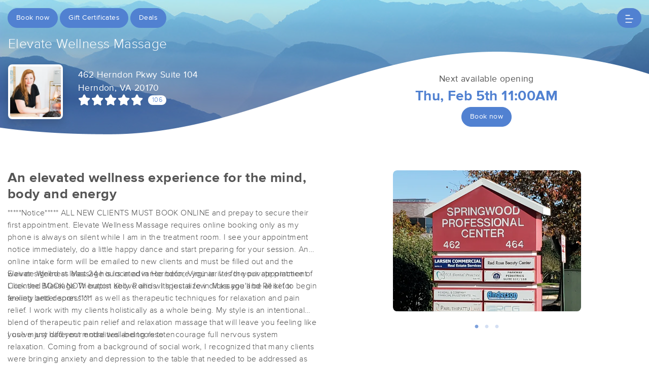

--- FILE ---
content_type: text/html; charset=utf-8
request_url: https://www.massagebook.com/therapists/ElevateWellnessMassage?src=external
body_size: 26682
content:
<!doctype html>
<html data-n-head-ssr lang="en" data-n-head="%7B%22lang%22:%7B%22ssr%22:%22en%22%7D%7D">
  <head >
    <meta data-n-head="ssr" charset="utf-8"><meta data-n-head="ssr" name="viewport" content="width=device-width, initial-scale=1"><meta data-n-head="ssr" name="Copyright" content="Copyright (c) 2013-2026 2Book, Inc."><meta data-n-head="ssr" name="author" content="MassageBook"><meta data-n-head="ssr" data-hid="charset" charset="utf-8"><meta data-n-head="ssr" data-hid="mobile-web-app-capable" name="mobile-web-app-capable" content="yes"><meta data-n-head="ssr" data-hid="apple-mobile-web-app-title" name="apple-mobile-web-app-title" content="MassageBook"><meta data-n-head="ssr" data-hid="og:type" name="og:type" property="og:type" content="website"><meta data-n-head="ssr" data-hid="og:title" name="og:title" property="og:title" content="MassageBook"><meta data-n-head="ssr" data-hid="og:site_name" name="og:site_name" property="og:site_name" content="MassageBook"><meta data-n-head="ssr" data-hid="description" name="description" content="Elevate Wellness Massage massage services in Herndon VA. An elevated wellness experience for the mind, body and energy."><meta data-n-head="ssr" data-hid="og:description" property="og:description" content="Elevate Wellness Massage massage services in Herndon VA. An elevated wellness experience for the mind, body and energy."><meta data-n-head="ssr" data-hid="twitter:image" name="twitter:image" content="https://images.massagebook.com/img4868676635969875efda7.10109023"><meta data-n-head="ssr" data-hid="og:image" property="og:image" content="https://images.massagebook.com/img4868676635969875efda7.10109023"><title>Book a massage with Elevate Wellness Massage | Herndon VA 20170</title><link data-n-head="ssr" rel="icon" type="image/svg+xml" href="/pu/favicon.svg"><link data-n-head="ssr" rel="shortcut icon" type="image/svg+xml" href="/pu/favicon.svg"><link data-n-head="ssr" data-hid="shortcut-icon" rel="shortcut icon" href="/pu/icon/android-icon-192x192-massagebook.png"><link data-n-head="ssr" data-hid="apple-touch-icon" rel="apple-touch-icon" href="/pu/icon/favicon-16x16-massagebook.png" sizes="16x16"><link data-n-head="ssr" rel="manifest" href="/_nuxt/manifest.02c7e5d7.json" data-hid="manifest"><script data-n-head="ssr" data-hid="newrelic" type="text/javascript"></script><script data-n-head="ssr" src="https://ws.sharethis.com/button/buttons.js?publisher=10cdefbb-56c7-4542-9023-2e7775917cf2&amp;_=1614261654247" defer></script><script data-n-head="ssr" vmid="google-maps-api" data-hid="google-maps-api" src="https://maps.googleapis.com/maps/api/js?key=AIzaSyBYak6rZIehR-WrEhXdYbJwgZa1cXC802A&amp;libraries=places&amp;language=en" async onload="this.__vm_l=1"></script><script data-n-head="ssr" data-hid="gtm-script">if(!window._gtm_init){window._gtm_init=1;(function(w,n,d,m,e,p){w[d]=(w[d]==1||n[d]=='yes'||n[d]==1||n[m]==1||(w[e]&&w[e][p]&&w[e][p]()))?1:0})(window,navigator,'doNotTrack','msDoNotTrack','external','msTrackingProtectionEnabled');(function(w,d,s,l,x,y){w[x]={};w._gtm_inject=function(i){if(w.doNotTrack||w[x][i])return;w[x][i]=1;w[l]=w[l]||[];w[l].push({'gtm.start':new Date().getTime(),event:'gtm.js'});var f=d.getElementsByTagName(s)[0],j=d.createElement(s);j.async=true;j.src='https://www.googletagmanager.com/gtm.js?id='+i;f.parentNode.insertBefore(j,f);};w[y]('GTM-K8VKDB')})(window,document,'script','dataLayer','_gtm_ids','_gtm_inject')}</script><script data-n-head="ssr" vmid="secureprivacy" src="https://app.secureprivacy.ai/script/626a237839318bab50346b0c.js"></script><script data-n-head="ssr" data-hid="structure-data" type="application/ld+json">{"@context":"https://www.schema.org","@type":"DaySpa","name":"Elevate Wellness Massage","url":"https://www.massagebook.com/therapists/ElevateWellnessMassage","address":{"@type":"PostalAddress","streetAddress":"462 Herndon Pkwy, Suite 104","addressLocality":"Herndon","addressRegion":"VA","postalCode":"20170"},"contactPoint":{"@type":"ContactPoint","telephone":"(571) 752-8182"}}</script><link rel="preload" href="/_nuxt/e5a9037.js" as="script"><link rel="preload" href="/_nuxt/863564e.js" as="script"><link rel="preload" href="/_nuxt/css/e22f7b6.css" as="style"><link rel="preload" href="/_nuxt/4f0319a.js" as="script"><link rel="preload" href="/_nuxt/css/5ea53b6.css" as="style"><link rel="preload" href="/_nuxt/1116570.js" as="script"><link rel="stylesheet" href="/_nuxt/css/e22f7b6.css"><link rel="stylesheet" href="/_nuxt/css/5ea53b6.css">
  </head>
  <body >
    <noscript data-n-head="ssr" data-hid="gtm-noscript" data-pbody="true"><iframe src="https://www.googletagmanager.com/ns.html?id=GTM-K8VKDB&" height="0" width="0" style="display:none;visibility:hidden" title="gtm"></iframe></noscript><div data-server-rendered="true" id="__nuxt"><!----><div id="__layout"><div id="app-layout" data-v-312c29fe><div class="app-container" data-v-312c29fe><div class="h-100" data-v-312c29fe><div data-fetch-key="DetailsLayout:0" class="h-100" data-v-008b6dee><div class="business-theme" data-v-38c091e4 data-v-008b6dee data-v-008b6dee><div class="business-theme__container" style="--mb-business-theme-color:81, 129, 209;--mb-business-theme-color-darken:#36568b;--mb-business-theme-color-lighten:#a2ffff;--mb-business-theme-text-color:255, 255, 255;" data-v-38c091e4 data-v-008b6dee><div data-v-787b0a73 data-v-008b6dee><div data-testid="nav-container" class="nav__container position-fixed z-top" data-v-787b0a73><div class="container-xl" data-v-787b0a73><div class="row justify-content-between py-3" data-v-787b0a73><div class="col d-flex" data-v-787b0a73><div data-testid="booknow-button" class="d-none d-sm-block" data-v-787b0a73><div data-testid="book-now-route-button" data-v-b77ceae8 data-v-4f59d81b data-v-787b0a73><a href="/therapists/ElevateWellnessMassage/services?src=external" disabled="disabled" class="btn text-nowrap text-truncate width-100--mobile btn-sm w-auto py-2 px-3 btn-primary rounded-pill" data-v-4f59d81b>Book now</a></div> <!----></div> <div data-testid="gift-certificates" class="ml-1" data-v-b77ceae8 data-v-787b0a73><a href="/therapists/ElevateWellnessMassage/gift-certificates?src=external" class="btn btn-primary btn-sm text-nowrap text-truncate py-2 px-3 width-100--mobile rounded-pill" data-v-787b0a73>
                                Gift Certificates
                            </a></div> <div data-testid="deals" class="ml-1" data-v-b77ceae8 data-v-787b0a73><a href="/therapists/ElevateWellnessMassage/deals?src=external" class="btn btn-primary btn-sm text-nowrap text-truncate py-2 px-3 width-100--mobile rounded-pill" data-v-787b0a73>
                                Deals
                            </a></div></div> <div class="col d-flex justify-content-end" data-v-787b0a73><button class="btn btn-primary border-0 rounded-pill px-3" data-v-787b0a73 data-v-787b0a73><svg xmlns="http://www.w3.org/2000/svg" width="16" height="16" viewBox="0 0 25 25" ariaLabelledby="IconHamburger" role="presentation" data-v-787b0a73><title id="IconHamburger" lang="en">IconHamburger</title> <g fill="currentColor"><path fill-rule="evenodd" clip-rule="evenodd" d="M0.625 23.4267C0.625 22.6903 1.11342 22.0933 1.71591 22.0933H19.6553C20.2578 22.0933 20.7462 22.6903 20.7462 23.4267C20.7462 24.1631 20.2578 24.76 19.6553 24.76H1.71591C1.11342 24.76 0.625 24.1631 0.625 23.4267Z"></path> <path fill-rule="evenodd" clip-rule="evenodd" d="M0.625 12.76C0.625 12.0236 1.11342 11.4267 1.71591 11.4267H23.5341C24.1366 11.4267 24.625 12.0236 24.625 12.76C24.625 13.4964 24.1366 14.0933 23.5341 14.0933H1.71591C1.11342 14.0933 0.625 13.4964 0.625 12.76Z"></path> <path fill-rule="evenodd" clip-rule="evenodd" d="M0.625 2.09334C0.625 1.35696 1.11342 0.76001 1.71591 0.76001H13.8371C14.4396 0.76001 14.928 1.35696 14.928 2.09334C14.928 2.82972 14.4396 3.42668 13.8371 3.42668H1.71591C1.11342 3.42668 0.625 2.82972 0.625 2.09334Z"></path></g></svg></button></div></div> <!----></div></div> <div data-v-787b0a73></div></div> <main data-v-38c091e4 data-v-008b6dee><section data-v-38c091e4 data-v-008b6dee><div data-v-eac6ede2 data-v-008b6dee><div data-testid="bg-container" class="position-relative bg__container" data-v-eac6ede2><div data-testid="bg-image-container" class="absolute-inset min-height-400" data-v-eac6ede2><img src="https://images.massagebook.com/mbhome/default-11-1200-min.jpg.webp" alt="background image" data-test="image" class="img-fit img-fluid" style="width:100%;height:100%;" data-v-2cacf216 data-v-eac6ede2></div> <div data-testid="bg-gradient" class="bg--gradient absolute-inset opacity-55 min-height-400" data-v-eac6ede2></div> <div data-testid="divider" class="absolute-inset bg--divider bg--has-timeslot" data-v-eac6ede2></div> <div class="container-xl px-3 position-relative" data-v-eac6ede2><div class="py-4 mb-4" data-v-eac6ede2></div> <div class="row" data-v-eac6ede2><h1 class="col fs-165rem font-weight-300 text-white mb-3" data-v-eac6ede2>
                    Elevate Wellness Massage
                </h1></div> <div class="row" data-v-eac6ede2><div class="py-2 col-lg-6" data-v-6086bd48 data-v-eac6ede2><div class="row" data-v-6086bd48><div data-testid="primary-photo" class="col-auto" data-v-6086bd48><div class="border-25em bg-white overflow-hidden rounded shadow" data-v-a958e4d2 data-v-6086bd48><div class="hover cursor-pointer" data-v-a958e4d2><div class="hover__show" data-v-a958e4d2><i aria-hidden="true" class="text-white fs-200em opacity-95 fa fa-search-plus" data-v-7492e7eb data-v-a958e4d2></i></div> <img src="https://images.massagebook.com/img4868676635969875efda7.10109023.webp" alt="business image" data-test="image" class="img-fit" style="width:6.25em;height:6.25em;" data-v-2cacf216 data-v-a958e4d2></div> <DIV class="v-portal" style="display:none;" data-v-a958e4d2></DIV></div></div> <div class="col col-sm-auto py-2" data-v-6086bd48><div data-testid="show-address" class="text-white font-weight-400 fs-110rem" data-v-b77ceae8 data-v-e849d4b4 data-v-6086bd48><a href="https://www.google.com/maps/search/?api=1&amp;query=462+Herndon+Pkwy+Suite+104%2CHerndon%2C+VA+20170" target="_blank" data-testid="map-link" class="d-inline-block text-inherit" data-v-b77ceae8 data-v-e849d4b4><div data-testid="first-address-line" data-v-b77ceae8 data-v-e849d4b4>462 Herndon Pkwy Suite 104</div> <div data-v-b77ceae8 data-v-e849d4b4>Herndon, VA 20170</div></a></div> <div data-testid="reviews-rating" data-v-b77ceae8 data-v-6086bd48><a href="/therapists/ElevateWellnessMassage/reviews?src=external" data-v-6086bd48><div class="d-inline-flex align-items-center" data-v-6086bd48><div aria-label="rating" class="d-inline-flex align-items-center mr-2 fivestars-fill--override" data-v-7c25dd4f data-v-6086bd48><div aria-label="5 out of 5 stars" role="img" class="fivestars fa fivestars--large" data-v-7c25dd4f><div class="fivestars-fill fa" style="width:100%;" data-v-7c25dd4f></div></div> <!----></div> <div class="d-inline-block bg-white fs-80rem rounded-pill px-2" data-v-6086bd48>
                                106
                            </div></div></a></div></div></div></div> <div data-testid="business-availability" class="col-lg-6 pt-4 mt-4 mt-sm-0" data-v-eac6ede2><div class="row" data-v-eac6ede2><div class="col text-center"><div data-testid="show-next-available"><div class="font-weight-400 fs-110rem">Next available opening</div> <div class="font-weight-700 fs-175rem text-primary">Thu, Feb 5th 11:00AM</div></div> <div data-testid="booking-button"><div data-testid="business-availability-book-now-button" data-v-b77ceae8 data-v-4f59d81b><a href="/therapists/ElevateWellnessMassage/services?src=external" disabled="disabled" class="btn text-nowrap text-truncate width-100--mobile w-auto btn-sm py-2 px-3 btn-primary rounded-pill" data-v-4f59d81b>
                Book now
            </a></div> <!----></div></div></div></div></div></div></div></div> <div class="container-xl px-0 position-relative" data-v-38c091e4 data-v-008b6dee><div data-fetch-key="0" data-v-008b6dee data-v-008b6dee><article slides-to-show="1" working-hours="[object Object]" class="mt-md-3 pt-4"><div class="container-xl py-3 mb-2"><div class="row"><div class="col"><h2 data-testid="tagline" class="font-weight-700 fs-170rem mb-2">An elevated wellness experience for the mind, body and energy</h2> <div data-v-1715be74><div data-testid="html-container" class="truncate-block" data-v-1715be74><div>*****Notice***** ALL NEW CLIENTS MUST BOOK ONLINE and prepay to secure their first appointment. Elevate Wellness Massage requires online booking only as my phone is always on silent while I am in the treatment room. I see your appointment notice immediately, do a little happy dance and start preparing for your session. An online intake form will be emailed to new clients and must be filled out and the waiver signed at least 24 hours in advance before you arrive for your appointment. Click the BOOK NOW button above and with just a few clicks you'll be all set to begin feeling better soon.*****</div><div><br></div><div>Elevate Wellness Massage is located in Herndon, Virginia. It is the private practice of Licensed Massage Therapist Kelly Rollins. I specialize in Massage and Reiki for anxiety and depression as well as therapeutic techniques for relaxation and pain relief. I work with my clients holistically as a whole being. My style is an intentional blend of therapeutic pain relief and relaxation massage that will leave you feeling like you've just had your entire well-being reset.&nbsp;</div><div><br></div><div>I use many different modalities and tools to encourage full nervous system relaxation. Coming from a background of social work, I recognized that many clients were bringing anxiety and depression to the table that needed to be addressed as equally as their stress, physical pain and muscular tension. Knowing that anxiety is the result of an overwhelmed nervous system I developed a system to work with them within my scope of practice using massage, breath work, acupressure, and reflexology to calm the nervous system. Each session is deeply layered with ritual and intention to incorporate all the senses. Feel your stress melt away as you experience total relaxation and pain relief.&nbsp;</div><div><br></div><div>**LOCATION AND POLICIES**</div><div><br></div><div>Elevate Wellness Massage is located in Herndon, Virginia in the Springwood Professional Center. We have plenty of free parking to make your experience as simple and stress free as possible. My streamlined online booking system makes booking online simple for my clients and allows me to focus my energy on my clients in the treatment room. New clients must prepay online to secure their first appointment. New clients are welcome to call and leave a message with any inquiries and I may contact new clients prior to their appointment for consultation. I will email my online intake form and waiver to new clients. The intake form and waiver must be completed at least 24 hours before the first session. If the intake form and waiver are not completed 24 hours before the first appointment, the appointment will be canceled and refunded if I am unable to get a hold of you. As a licensed professional I cannot work with anyone that is unable or unwilling to complete the intake form and waiver online.&nbsp;</div><div><br></div><div>CANCELLATIONS AND RESCHEDULING:</div><div>Please understand that making an appointment is a commitment to yourself to receive the Massage and Reiki you need as well as a commitment to your practitioner as the time is reserved for you. Please reserve rescheduling and cancellations for illness and emergencies.&nbsp;&nbsp;</div><div><br></div><div>Of course things come up in life for all of us and we will need to reschedule occasionally. You may reschedule your appointment ONLINE up until 24 hours before the appointment time. Any appointments canceled or rescheduled within 24 hours of the scheduled appointment time will be subject to a fee equal to the service fee. Please know that I have the utmost sympathy for clients experiencing illness and emergency and this policy is not easy to enforce. However not having this policy would be an unsustainable business model and I want to be here to keep supporting the wellness in our community for years to come.&nbsp;</div><div><br></div><div>Please remember that if you are feeling symptoms of illness, it's crucial to prioritize your wellness and refrain from coming in for a treatment. For the safety and well-being of everyone, I reserve the right to turn away clients that are too ill to receive a treatment.&nbsp;</div><div><br></div><div><br></div><div>Late arrivals and NO SHOWS:</div><div>***PLEASE ARRIVE 5-10 MINUTES PRIOR TO YOUR APPOINTMENT TIME***&nbsp;</div><div>I work by appointment only and the door is locked until 10 minutes before your appointment time. We will have a brief intake conversation and then YOUR TREATMENT BEGINS AT YOUR SCHEDULED APPOINTMENT TIME. Late arrivals will be given the remaining time of the scheduled treatment. If a client is more than 15 minutes late and has not called or texted to say they are on the way the appointment will be considered a NO SHOW. Clients that NO SHOW an appointment will be charged a fee equal to the service fee. I look forward to supporting you in your wellness soon.<br></div></div> <button data-testid="action-btn" class="btn btn-link p-0 mt-2" data-v-1715be74>
        Read more
        <i aria-hidden="true" data-testid="action-icon" class="fa fa-chevron-down" data-v-1715be74></i></button></div></div> <div class="d-none d-lg-block col-6"><div class="row d-flex justify-content-center"><div class="col-9"><div class="mx-sm-4 mx-3 px-sm-3 px-1" data-v-4cfe2752><div class="position-relative" data-v-4cfe2752><div sticky="" class="loading-container d-flex align-items-center flex-column slick-slide" data-v-6a5a41c8 data-v-4cfe2752><span class="p-1 loading__icon"><svg xmlns="http://www.w3.org/2000/svg" width="34" viewBox="0 0 170 206" ariaLabelledby="Loading-Icon" role="presentation" class="loading-icon loading-icon--primary" data-v-bec9f6a6><title id="Loading-Icon" lang="en">Loading-Icon</title> <g fill="currentColor"><path d="M144.3,25.7c33,33,33,86.5,0,119.6c-17,17-49.5,40.2-59.8,59.8c-10.2-19.5-43.7-43.7-59.8-59.8
                c-33-33-33-86.5,0-119.6C57.8-7.3,111.3-7.3,144.3,25.7z M84.5,185.8c6.5-15,35.2-35.2,50.2-50.2c27.7-27.7,27.7-72.6,0-100.3
                s-72.6-27.7-100.3,0C6.7,63.1,6.7,108,34.4,135.7C47.1,148.4,78.7,170.6,84.5,185.8z" class="variant-color" data-v-bec9f6a6></path> <path d="M142.1,84.9c0,0.2,0,0.3,0,0.5c0,0.1,0,0.2,0,0.3c-0.1,14.6-5.7,29.2-16.9,40.4
                c-12.1,12.1-34.9,26.4-40.7,40.7c-5.8-14.3-30.4-30.4-40.7-40.7C32.7,114.9,27.1,100.4,27,85.8c0-0.2,0-0.3,0-0.5c0-0.1,0-0.3,0-0.4
                c0.1-2.9,1.3-5.7,3.5-7.8c4.7-4.7,12.3-4.7,16.9,0c2.2,2.2,3.3,5,3.5,7.8c-0.2,8.8,3.1,17.6,9.8,24.4c13.1,13.1,34.4,13.1,47.5,0
                c6.5-6.5,9.8-15.1,9.8-23.6c0-0.1,0-0.2,0-0.4c0-0.1,0-0.3,0-0.4c0.1-2.9,1.3-5.7,3.5-7.8c4.7-4.7,12.3-4.7,16.9,0
                C140.8,79.3,141.9,82.1,142.1,84.9z" class="black" data-v-bec9f6a6></path> <path d="M69.7,70.6c8.2-8.2,21.5-8.2,29.8,0c8.2,8.2,8.2,21.5,0,29.8c-8.2,8.2-21.5,8.2-29.8,0S61.4,78.9,69.7,70.6z" class="black" data-v-bec9f6a6></path> <path d="M124.3,43.9C101.7,22.3,66,22.7,43.8,44.8c-4.7,4.7-4.7,12.3,0,16.9c4.7,4.7,12.3,4.7,16.9,0
                c0.1-0.1,0.2-0.2,0.3-0.3c13.2-12.9,34.2-12.8,47.3,0.3l0.1,0.1l0.1-0.1c4.7,4.6,12.2,4.6,16.9,0c4.7-4.7,4.7-12.2,0-16.9
                C125.1,44.5,124.7,44.2,124.3,43.9z" class="black" data-v-bec9f6a6></path> <path d="M62.6,32.3c-6.8,2.8-13.2,7-18.8,12.5c-2.3,2.3-3.5,5.4-3.5,8.5v0c0,3.1,1.2,6.1,3.5,8.4
		        c4.7,4.7,12.3,4.7,16.9,0c0.1-0.1,0.2-0.2,0.3-0.3c0.5-0.5,1-1,1.6-1.4V32.3z" class="variant-color animate-25" data-v-bec9f6a6></path> <path d="M84.3,28C69.7,28,55,33.6,43.8,44.8c-2.3,2.3-3.5,5.4-3.5,8.5v0c0,3.1,1.2,6.1,3.5,8.4
		        c4.7,4.7,12.3,4.7,16.9,0c0.1-0.1,0.2-0.2,0.3-0.3c6.5-6.4,14.9-9.6,23.3-9.6V28z" class="variant-color animate-50" data-v-bec9f6a6></path> <path d="M106.9,32.5c-21-8.8-46-4.7-63.1,12.3c-2.3,2.3-3.5,5.4-3.5,8.5v0c0,3.1,1.2,6.1,3.5,8.4
		        c4.7,4.7,12.3,4.7,16.9,0c0.1-0.1,0.2-0.2,0.3-0.3c12.8-12.5,32.8-12.8,45.9-1V32.5z" class="variant-color animate-75" data-v-bec9f6a6></path> <path d="M124.3,43.9C101.7,22.3,66,22.7,43.8,44.8c-4.7,4.7-4.7,12.3,0,16.9c4.7,4.7,12.3,4.7,16.9,0
                c0.1-0.1,0.2-0.2,0.3-0.3c13.2-12.9,34.2-12.8,47.3,0.3l0.1,0.1l0.1-0.1c4.7,4.6,12.2,4.6,16.9,0c4.7-4.7,4.7-12.2,0-16.9
                C125.1,44.5,124.7,44.2,124.3,43.9z" class="variant-color animate-100" data-v-bec9f6a6></path></g></svg></span> <!----></div></div></div></div></div></div></div></div> <div data-testid="photos-filtered" class="container-xl d-lg-none"><div class="row d-flex justify-content-center"><div data-testid="photos-wrapper" class="col"><div class="mx-sm-4 mx-3 px-sm-3 px-1" data-v-4cfe2752><div class="position-relative" data-v-4cfe2752><div sticky="" class="loading-container d-flex align-items-center flex-column slick-slide" data-v-6a5a41c8 data-v-4cfe2752><span class="p-1 loading__icon"><svg xmlns="http://www.w3.org/2000/svg" width="34" viewBox="0 0 170 206" ariaLabelledby="Loading-Icon" role="presentation" class="loading-icon loading-icon--primary" data-v-bec9f6a6><title id="Loading-Icon" lang="en">Loading-Icon</title> <g fill="currentColor"><path d="M144.3,25.7c33,33,33,86.5,0,119.6c-17,17-49.5,40.2-59.8,59.8c-10.2-19.5-43.7-43.7-59.8-59.8
                c-33-33-33-86.5,0-119.6C57.8-7.3,111.3-7.3,144.3,25.7z M84.5,185.8c6.5-15,35.2-35.2,50.2-50.2c27.7-27.7,27.7-72.6,0-100.3
                s-72.6-27.7-100.3,0C6.7,63.1,6.7,108,34.4,135.7C47.1,148.4,78.7,170.6,84.5,185.8z" class="variant-color" data-v-bec9f6a6></path> <path d="M142.1,84.9c0,0.2,0,0.3,0,0.5c0,0.1,0,0.2,0,0.3c-0.1,14.6-5.7,29.2-16.9,40.4
                c-12.1,12.1-34.9,26.4-40.7,40.7c-5.8-14.3-30.4-30.4-40.7-40.7C32.7,114.9,27.1,100.4,27,85.8c0-0.2,0-0.3,0-0.5c0-0.1,0-0.3,0-0.4
                c0.1-2.9,1.3-5.7,3.5-7.8c4.7-4.7,12.3-4.7,16.9,0c2.2,2.2,3.3,5,3.5,7.8c-0.2,8.8,3.1,17.6,9.8,24.4c13.1,13.1,34.4,13.1,47.5,0
                c6.5-6.5,9.8-15.1,9.8-23.6c0-0.1,0-0.2,0-0.4c0-0.1,0-0.3,0-0.4c0.1-2.9,1.3-5.7,3.5-7.8c4.7-4.7,12.3-4.7,16.9,0
                C140.8,79.3,141.9,82.1,142.1,84.9z" class="black" data-v-bec9f6a6></path> <path d="M69.7,70.6c8.2-8.2,21.5-8.2,29.8,0c8.2,8.2,8.2,21.5,0,29.8c-8.2,8.2-21.5,8.2-29.8,0S61.4,78.9,69.7,70.6z" class="black" data-v-bec9f6a6></path> <path d="M124.3,43.9C101.7,22.3,66,22.7,43.8,44.8c-4.7,4.7-4.7,12.3,0,16.9c4.7,4.7,12.3,4.7,16.9,0
                c0.1-0.1,0.2-0.2,0.3-0.3c13.2-12.9,34.2-12.8,47.3,0.3l0.1,0.1l0.1-0.1c4.7,4.6,12.2,4.6,16.9,0c4.7-4.7,4.7-12.2,0-16.9
                C125.1,44.5,124.7,44.2,124.3,43.9z" class="black" data-v-bec9f6a6></path> <path d="M62.6,32.3c-6.8,2.8-13.2,7-18.8,12.5c-2.3,2.3-3.5,5.4-3.5,8.5v0c0,3.1,1.2,6.1,3.5,8.4
		        c4.7,4.7,12.3,4.7,16.9,0c0.1-0.1,0.2-0.2,0.3-0.3c0.5-0.5,1-1,1.6-1.4V32.3z" class="variant-color animate-25" data-v-bec9f6a6></path> <path d="M84.3,28C69.7,28,55,33.6,43.8,44.8c-2.3,2.3-3.5,5.4-3.5,8.5v0c0,3.1,1.2,6.1,3.5,8.4
		        c4.7,4.7,12.3,4.7,16.9,0c0.1-0.1,0.2-0.2,0.3-0.3c6.5-6.4,14.9-9.6,23.3-9.6V28z" class="variant-color animate-50" data-v-bec9f6a6></path> <path d="M106.9,32.5c-21-8.8-46-4.7-63.1,12.3c-2.3,2.3-3.5,5.4-3.5,8.5v0c0,3.1,1.2,6.1,3.5,8.4
		        c4.7,4.7,12.3,4.7,16.9,0c0.1-0.1,0.2-0.2,0.3-0.3c12.8-12.5,32.8-12.8,45.9-1V32.5z" class="variant-color animate-75" data-v-bec9f6a6></path> <path d="M124.3,43.9C101.7,22.3,66,22.7,43.8,44.8c-4.7,4.7-4.7,12.3,0,16.9c4.7,4.7,12.3,4.7,16.9,0
                c0.1-0.1,0.2-0.2,0.3-0.3c13.2-12.9,34.2-12.8,47.3,0.3l0.1,0.1l0.1-0.1c4.7,4.6,12.2,4.6,16.9,0c4.7-4.7,4.7-12.2,0-16.9
                C125.1,44.5,124.7,44.2,124.3,43.9z" class="variant-color animate-100" data-v-bec9f6a6></path></g></svg></span> <!----></div></div></div></div></div></div></article> <div class="popular-services-container px-sm-4 px-3 py-5 mt-1" data-v-9adb6cd6><div class="container-xl" data-v-9adb6cd6><div class="px-3 mb-4 d-flex justify-content-center text-center align-items-center" data-v-9adb6cd6><h4 class="m-0 mr-2 fs-165em font-weight-300 text-primary text-uppercase" data-v-9adb6cd6>
                Popular Services
            </h4></div> <div sticky="" class="loading-container d-flex align-items-center flex-column slick-slide px-2 px-sm-3" data-v-6a5a41c8 data-v-9adb6cd6><span class="p-1 loading__icon"><svg xmlns="http://www.w3.org/2000/svg" width="34" viewBox="0 0 170 206" ariaLabelledby="Loading-Icon" role="presentation" class="loading-icon loading-icon--primary" data-v-bec9f6a6><title id="Loading-Icon" lang="en">Loading-Icon</title> <g fill="currentColor"><path d="M144.3,25.7c33,33,33,86.5,0,119.6c-17,17-49.5,40.2-59.8,59.8c-10.2-19.5-43.7-43.7-59.8-59.8
                c-33-33-33-86.5,0-119.6C57.8-7.3,111.3-7.3,144.3,25.7z M84.5,185.8c6.5-15,35.2-35.2,50.2-50.2c27.7-27.7,27.7-72.6,0-100.3
                s-72.6-27.7-100.3,0C6.7,63.1,6.7,108,34.4,135.7C47.1,148.4,78.7,170.6,84.5,185.8z" class="variant-color" data-v-bec9f6a6></path> <path d="M142.1,84.9c0,0.2,0,0.3,0,0.5c0,0.1,0,0.2,0,0.3c-0.1,14.6-5.7,29.2-16.9,40.4
                c-12.1,12.1-34.9,26.4-40.7,40.7c-5.8-14.3-30.4-30.4-40.7-40.7C32.7,114.9,27.1,100.4,27,85.8c0-0.2,0-0.3,0-0.5c0-0.1,0-0.3,0-0.4
                c0.1-2.9,1.3-5.7,3.5-7.8c4.7-4.7,12.3-4.7,16.9,0c2.2,2.2,3.3,5,3.5,7.8c-0.2,8.8,3.1,17.6,9.8,24.4c13.1,13.1,34.4,13.1,47.5,0
                c6.5-6.5,9.8-15.1,9.8-23.6c0-0.1,0-0.2,0-0.4c0-0.1,0-0.3,0-0.4c0.1-2.9,1.3-5.7,3.5-7.8c4.7-4.7,12.3-4.7,16.9,0
                C140.8,79.3,141.9,82.1,142.1,84.9z" class="black" data-v-bec9f6a6></path> <path d="M69.7,70.6c8.2-8.2,21.5-8.2,29.8,0c8.2,8.2,8.2,21.5,0,29.8c-8.2,8.2-21.5,8.2-29.8,0S61.4,78.9,69.7,70.6z" class="black" data-v-bec9f6a6></path> <path d="M124.3,43.9C101.7,22.3,66,22.7,43.8,44.8c-4.7,4.7-4.7,12.3,0,16.9c4.7,4.7,12.3,4.7,16.9,0
                c0.1-0.1,0.2-0.2,0.3-0.3c13.2-12.9,34.2-12.8,47.3,0.3l0.1,0.1l0.1-0.1c4.7,4.6,12.2,4.6,16.9,0c4.7-4.7,4.7-12.2,0-16.9
                C125.1,44.5,124.7,44.2,124.3,43.9z" class="black" data-v-bec9f6a6></path> <path d="M62.6,32.3c-6.8,2.8-13.2,7-18.8,12.5c-2.3,2.3-3.5,5.4-3.5,8.5v0c0,3.1,1.2,6.1,3.5,8.4
		        c4.7,4.7,12.3,4.7,16.9,0c0.1-0.1,0.2-0.2,0.3-0.3c0.5-0.5,1-1,1.6-1.4V32.3z" class="variant-color animate-25" data-v-bec9f6a6></path> <path d="M84.3,28C69.7,28,55,33.6,43.8,44.8c-2.3,2.3-3.5,5.4-3.5,8.5v0c0,3.1,1.2,6.1,3.5,8.4
		        c4.7,4.7,12.3,4.7,16.9,0c0.1-0.1,0.2-0.2,0.3-0.3c6.5-6.4,14.9-9.6,23.3-9.6V28z" class="variant-color animate-50" data-v-bec9f6a6></path> <path d="M106.9,32.5c-21-8.8-46-4.7-63.1,12.3c-2.3,2.3-3.5,5.4-3.5,8.5v0c0,3.1,1.2,6.1,3.5,8.4
		        c4.7,4.7,12.3,4.7,16.9,0c0.1-0.1,0.2-0.2,0.3-0.3c12.8-12.5,32.8-12.8,45.9-1V32.5z" class="variant-color animate-75" data-v-bec9f6a6></path> <path d="M124.3,43.9C101.7,22.3,66,22.7,43.8,44.8c-4.7,4.7-4.7,12.3,0,16.9c4.7,4.7,12.3,4.7,16.9,0
                c0.1-0.1,0.2-0.2,0.3-0.3c13.2-12.9,34.2-12.8,47.3,0.3l0.1,0.1l0.1-0.1c4.7,4.6,12.2,4.6,16.9,0c4.7-4.7,4.7-12.2,0-16.9
                C125.1,44.5,124.7,44.2,124.3,43.9z" class="variant-color animate-100" data-v-bec9f6a6></path></g></svg></span> <!----></div></div></div></div></div></section> <div data-v-38c091e4 data-v-008b6dee><div class="mx-sm-4 mx-3 px-sm-3 px-1 my-5" data-v-3a7bb226><div class="container-xl" data-v-3a7bb226><div class="mb-4 d-flex text-center justify-content-center align-items-center" data-v-3a7bb226><h4 class="m-0 mr-2 fs-165em font-weight-300 text-primary text-uppercase" data-v-3a7bb226>
                What people are saying
            </h4></div> <div sticky="" class="loading-container d-flex align-items-center flex-column slick-slide px-2 px-sm-3" data-v-6a5a41c8 data-v-3a7bb226><span class="p-1 loading__icon"><svg xmlns="http://www.w3.org/2000/svg" width="34" viewBox="0 0 170 206" ariaLabelledby="Loading-Icon" role="presentation" class="loading-icon loading-icon--primary" data-v-bec9f6a6><title id="Loading-Icon" lang="en">Loading-Icon</title> <g fill="currentColor"><path d="M144.3,25.7c33,33,33,86.5,0,119.6c-17,17-49.5,40.2-59.8,59.8c-10.2-19.5-43.7-43.7-59.8-59.8
                c-33-33-33-86.5,0-119.6C57.8-7.3,111.3-7.3,144.3,25.7z M84.5,185.8c6.5-15,35.2-35.2,50.2-50.2c27.7-27.7,27.7-72.6,0-100.3
                s-72.6-27.7-100.3,0C6.7,63.1,6.7,108,34.4,135.7C47.1,148.4,78.7,170.6,84.5,185.8z" class="variant-color" data-v-bec9f6a6></path> <path d="M142.1,84.9c0,0.2,0,0.3,0,0.5c0,0.1,0,0.2,0,0.3c-0.1,14.6-5.7,29.2-16.9,40.4
                c-12.1,12.1-34.9,26.4-40.7,40.7c-5.8-14.3-30.4-30.4-40.7-40.7C32.7,114.9,27.1,100.4,27,85.8c0-0.2,0-0.3,0-0.5c0-0.1,0-0.3,0-0.4
                c0.1-2.9,1.3-5.7,3.5-7.8c4.7-4.7,12.3-4.7,16.9,0c2.2,2.2,3.3,5,3.5,7.8c-0.2,8.8,3.1,17.6,9.8,24.4c13.1,13.1,34.4,13.1,47.5,0
                c6.5-6.5,9.8-15.1,9.8-23.6c0-0.1,0-0.2,0-0.4c0-0.1,0-0.3,0-0.4c0.1-2.9,1.3-5.7,3.5-7.8c4.7-4.7,12.3-4.7,16.9,0
                C140.8,79.3,141.9,82.1,142.1,84.9z" class="black" data-v-bec9f6a6></path> <path d="M69.7,70.6c8.2-8.2,21.5-8.2,29.8,0c8.2,8.2,8.2,21.5,0,29.8c-8.2,8.2-21.5,8.2-29.8,0S61.4,78.9,69.7,70.6z" class="black" data-v-bec9f6a6></path> <path d="M124.3,43.9C101.7,22.3,66,22.7,43.8,44.8c-4.7,4.7-4.7,12.3,0,16.9c4.7,4.7,12.3,4.7,16.9,0
                c0.1-0.1,0.2-0.2,0.3-0.3c13.2-12.9,34.2-12.8,47.3,0.3l0.1,0.1l0.1-0.1c4.7,4.6,12.2,4.6,16.9,0c4.7-4.7,4.7-12.2,0-16.9
                C125.1,44.5,124.7,44.2,124.3,43.9z" class="black" data-v-bec9f6a6></path> <path d="M62.6,32.3c-6.8,2.8-13.2,7-18.8,12.5c-2.3,2.3-3.5,5.4-3.5,8.5v0c0,3.1,1.2,6.1,3.5,8.4
		        c4.7,4.7,12.3,4.7,16.9,0c0.1-0.1,0.2-0.2,0.3-0.3c0.5-0.5,1-1,1.6-1.4V32.3z" class="variant-color animate-25" data-v-bec9f6a6></path> <path d="M84.3,28C69.7,28,55,33.6,43.8,44.8c-2.3,2.3-3.5,5.4-3.5,8.5v0c0,3.1,1.2,6.1,3.5,8.4
		        c4.7,4.7,12.3,4.7,16.9,0c0.1-0.1,0.2-0.2,0.3-0.3c6.5-6.4,14.9-9.6,23.3-9.6V28z" class="variant-color animate-50" data-v-bec9f6a6></path> <path d="M106.9,32.5c-21-8.8-46-4.7-63.1,12.3c-2.3,2.3-3.5,5.4-3.5,8.5v0c0,3.1,1.2,6.1,3.5,8.4
		        c4.7,4.7,12.3,4.7,16.9,0c0.1-0.1,0.2-0.2,0.3-0.3c12.8-12.5,32.8-12.8,45.9-1V32.5z" class="variant-color animate-75" data-v-bec9f6a6></path> <path d="M124.3,43.9C101.7,22.3,66,22.7,43.8,44.8c-4.7,4.7-4.7,12.3,0,16.9c4.7,4.7,12.3,4.7,16.9,0
                c0.1-0.1,0.2-0.2,0.3-0.3c13.2-12.9,34.2-12.8,47.3,0.3l0.1,0.1l0.1-0.1c4.7,4.6,12.2,4.6,16.9,0c4.7-4.7,4.7-12.2,0-16.9
                C125.1,44.5,124.7,44.2,124.3,43.9z" class="variant-color animate-100" data-v-bec9f6a6></path></g></svg></span> <!----></div></div></div></div> <section class="position-relative overflow-hidden bg-business-theme py-4" data-v-dab04b64 data-v-008b6dee><div class="container-xl text-white my-2" data-v-dab04b64><div data-testid="divider" class="bg--divider" data-v-dab04b64><div class="absolute-inset bg--wave" data-v-dab04b64></div></div> <div class="row" data-v-dab04b64><div class="col fs-165em font-weight-300 line-height-120em py-2" data-v-dab04b64>
                Elevate Wellness Massage
            </div></div> <div class="row" data-v-dab04b64><div class="py-2 col-lg-6 py-2" data-v-6086bd48 data-v-dab04b64><div class="row" data-v-6086bd48><div data-testid="primary-photo" class="col-auto" data-v-6086bd48><div class="border-25em bg-white overflow-hidden rounded shadow" data-v-a958e4d2 data-v-6086bd48><div class="hover cursor-pointer" data-v-a958e4d2><div class="hover__show" data-v-a958e4d2><i aria-hidden="true" class="text-white fs-200em opacity-95 fa fa-search-plus" data-v-7492e7eb data-v-a958e4d2></i></div> <img src="https://images.massagebook.com/img4868676635969875efda7.10109023.webp" alt="business image" data-test="image" class="img-fit" style="width:6.25em;height:6.25em;" data-v-2cacf216 data-v-a958e4d2></div> <DIV class="v-portal" style="display:none;" data-v-a958e4d2></DIV></div></div> <div class="col col-sm-auto py-2" data-v-6086bd48><div data-testid="show-address" class="text-white font-weight-400 fs-110rem" data-v-b77ceae8 data-v-e849d4b4 data-v-6086bd48><a href="https://www.google.com/maps/search/?api=1&amp;query=462+Herndon+Pkwy+Suite+104%2CHerndon%2C+VA+20170" target="_blank" data-testid="map-link" class="d-inline-block text-inherit" data-v-b77ceae8 data-v-e849d4b4><div data-testid="first-address-line" data-v-b77ceae8 data-v-e849d4b4>462 Herndon Pkwy Suite 104</div> <div data-v-b77ceae8 data-v-e849d4b4>Herndon, VA 20170</div></a></div> <!----></div></div></div> <div class="col-lg-6 py-2" data-v-dab04b64><div class="row" data-v-dab04b64><div class="col d-lg-flex flex-row-reverse align-content-center justify-content-end"><div data-testid="show-next-available" class="text-white mx-lg-3 my-2"><div class="font-weight-400 fs-110rem">Next available opening</div> <div class="font-weight-700 fs-175rem text-white">Thu, Feb 5th 11:00AM</div></div> <div data-testid="booking-button" class="d-lg-flex align-items-center"><div data-testid="business-availability-book-now-button" data-v-b77ceae8 data-v-4f59d81b><a href="/therapists/ElevateWellnessMassage/services?src=external" disabled="disabled" class="btn text-nowrap text-truncate width-100--mobile btn-white my-2 mr-lg-3 w-auto btn-sm py-2 px-3 btn-white rounded-pill" data-v-4f59d81b>
                Book now
            </a></div> <!----></div></div></div></div></div> <hr class="bg-white my-3" data-v-dab04b64> <div class="row flex-lg-row flex-column" data-v-dab04b64><div data-testid="working-hours" class="col mb-4 pb-2" data-v-dab04b64><div class="row flex-column flex-lg-row" data-v-dab04b64><div class="col-auto text-lg-center py-lg-2" data-v-dab04b64><svg xmlns="http://www.w3.org/2000/svg" width="5em" height="5em" viewBox="0 0 80 81" ariaLabelledby="IconClock" role="presentation" class="d-none d-lg-inline-block text-business-theme-on-primary-color mb-2" data-v-dab04b64><title id="IconClock" lang="en">IconClock</title> <g fill="currentColor"><path d="M38.75 16.3701C38.75 15.6795 39.3125 15.1201 40 15.1201C40.6875 15.1201 41.25 15.6795 41.25 16.3701V39.4482L55.6875 49.0732C56.2656 49.4639 56.4219 50.2451 56.0469 50.8076C55.6562 51.3857 54.875 51.542 54.3125 51.167L39.3125 41.167C38.9531 40.9326 38.6094 40.542 38.6094 40.1201L38.75 16.3701ZM40 0.120117C62.0938 0.120117 80 18.0264 80 40.1201C80 62.2139 62.0938 80.1201 40 80.1201C17.9062 80.1201 0 62.2139 0 40.1201C0 18.0264 17.9062 0.120117 40 0.120117ZM2.5 40.1201C2.5 60.8232 19.2969 77.6201 40 77.6201C60.7031 77.6201 77.5 60.8232 77.5 40.1201C77.5 19.417 60.7031 2.62012 40 2.62012C19.2969 2.62012 2.5 19.417 2.5 40.1201Z"></path></g></svg> <div class="fs-115em font-weight-bold" data-v-dab04b64>HOURS</div></div> <div class="working-hours--override col-auto py-2" data-v-347f3a72 data-v-dab04b64><h4 class="text-primary mb-3" data-v-347f3a72><i aria-hidden="true" class="fa-regular fa-clock-nine fs-110rem" data-v-347f3a72></i> Operating Hours</h4> <ul class="pl-4 mb-0" data-v-347f3a72><li data-v-347f3a72><div class="working-hours-grid" data-v-347f3a72><div class="font-weight-bold">
        Monday
    </div> <div class="font-weight-400 text-gray">
        By appointment only
    </div></div></li><li data-v-347f3a72><div class="working-hours-grid" data-v-347f3a72><div class="font-weight-bold">
        Tuesday
    </div> <div class="font-weight-400 text-danger">
        Closed
    </div></div></li><li data-v-347f3a72><div class="working-hours-grid" data-v-347f3a72><div class="font-weight-bold">
        Wednesday
    </div> <div class="font-weight-400 text-danger">
        Closed
    </div></div></li><li data-v-347f3a72><div class="working-hours-grid" data-v-347f3a72><div class="font-weight-bold">
        Thursday
    </div> <div class="font-weight-400 text-gray">
        By appointment only
    </div></div></li><li data-v-347f3a72><div class="working-hours-grid" data-v-347f3a72><div class="font-weight-bold">
        Friday
    </div> <div class="font-weight-400 text-gray">
        By appointment only
    </div></div></li><li data-v-347f3a72><div class="working-hours-grid" data-v-347f3a72><div class="font-weight-bold">
        Saturday
    </div> <div class="font-weight-400 text-gray">
        By appointment only
    </div></div></li><li data-v-347f3a72><div class="working-hours-grid" data-v-347f3a72><div class="font-weight-bold">
        Sunday
    </div> <div class="font-weight-400 text-gray">
        By appointment only
    </div></div></li></ul></div></div></div> <div data-testid="show-address" class="col mb-4 pb-2" data-v-dab04b64><div class="row flex-column flex-lg-row" data-v-dab04b64><div class="col-auto text-lg-center py-lg-2" data-v-dab04b64><svg xmlns="http://www.w3.org/2000/svg" width="5.625em" height="5em" viewBox="0 0 90 81" ariaLabelledby="IconMapLocation" role="presentation" class="d-none d-lg-inline-block text-business-theme-on-primary-color mb-2" data-v-dab04b64><title id="IconMapLocation" lang="en">IconMapLocation</title> <g fill="currentColor"><path d="M52.5 17.6301C52.5 21.7708 49.1406 25.1301 45 25.1301C40.8594 25.1301 37.5 21.7708 37.5 17.6301C37.5 13.4879 40.8594 10.1301 45 10.1301C49.1406 10.1301 52.5 13.4879 52.5 17.6301ZM45 12.6301C42.2344 12.6301 40 14.8692 40 17.6301C40 20.3958 42.2344 22.6301 45 22.6301C47.7656 22.6301 50 20.3958 50 17.6301C50 14.8692 47.7656 12.6301 45 12.6301ZM42.6875 48.7395C37.6719 42.6145 26.25 27.4114 26.25 18.8801C26.25 8.52544 34.6406 0.130127 45 0.130127C55.3594 0.130127 63.75 8.52544 63.75 18.8801C63.75 27.4114 52.3281 42.6145 47.3125 48.7395C46.1094 50.3801 43.8906 50.3801 42.6875 48.7395ZM59.5781 25.3176C60.6875 22.7083 61.25 20.5208 61.25 18.8801C61.25 9.90513 53.9688 2.63013 45 2.63013C36.0312 2.63013 28.75 9.90513 28.75 18.8801C28.75 20.5208 29.3125 22.7083 30.4219 25.3176C31.5 27.8801 33.0156 30.6614 34.7188 33.427C37.9844 38.9426 42.1563 44.2239 44.6406 47.177C44.8281 47.5676 45.1719 47.5676 45.3594 47.177C47.8437 44.2239 51.875 38.9426 55.2812 33.427C56.9844 30.6614 58.5 27.8801 59.5781 25.3176ZM66.5 28.2239C66.7031 27.7239 66.9219 27.1926 67.125 26.6614L83.2969 20.7864C86.5469 19.5989 90 22.0208 90 25.4895V66.2551C90 68.3489 88.6875 70.2395 86.7031 70.9583L61.6719 80.052C61.4219 80.1458 61.1406 80.1614 60.875 80.0676L28.7812 70.1926L6.70937 78.2239C3.44844 79.4114 0 76.9895 0 73.5208V32.7551C0 30.6614 1.31531 28.7708 3.29062 28.052L21.4531 21.4583C21.5938 22.2708 21.7656 23.0989 21.9844 23.9114L4.14531 30.4114C3.15781 30.7708 2.5 31.7083 2.5 32.7551V73.5208C2.5 75.2551 4.22344 76.4739 5.85469 75.8801L27.5 68.0051V46.2395C27.5 45.6926 28.0625 44.9895 28.75 44.9895C29.4375 44.9895 30 45.6926 30 46.2395V67.9583L60 77.1926V46.2395C60 45.6926 60.5625 44.9895 61.25 44.9895C61.9375 44.9895 62.5 45.6926 62.5 46.2395V77.0989L85.8594 68.5989C86.8438 68.2395 87.5 67.302 87.5 66.2551V25.4895C87.5 23.7551 85.6406 22.5364 84.1406 23.1301L65.7969 29.802C66.0312 29.2864 66.2656 28.7551 66.5 28.2239Z"></path></g></svg> <div class="fs-115em font-weight-bold" data-v-dab04b64>LOCATION</div></div> <div class="col-auto py-2" data-v-dab04b64><div class="mb-2 text-white font-weight-bold" data-v-b77ceae8 data-v-e849d4b4 data-v-dab04b64><a href="https://www.google.com/maps/search/?api=1&amp;query=462+Herndon+Pkwy+Suite+104%2CHerndon%2C+VA+20170" target="_blank" data-testid="map-link" class="d-inline-block text-inherit" data-v-b77ceae8 data-v-e849d4b4><div data-testid="first-address-line" data-v-b77ceae8 data-v-e849d4b4>462 Herndon Pkwy Suite 104</div> <div data-v-b77ceae8 data-v-e849d4b4>Herndon, VA 20170</div></a></div> <div data-v-b77ceae8 data-v-dab04b64><a href="https://www.google.com/maps/search/?api=1&amp;query=462+Herndon+Pkwy+Suite+104%2CHerndon%2C+VA+20170" target="_blank" data-testid="map-link" class="btn btn-outline-lighter-primary text-business-theme-on-primary-color py-1 rounded-pill" data-v-b77ceae8 data-v-dab04b64><span class="d-inline-flex align-items-center" data-v-b77ceae8 data-v-dab04b64>
                                    Map it!<i aria-hidden="true" class="mdi mdi-map-marker-outline fs-125em ml-1" data-v-b77ceae8 data-v-dab04b64></i></span></a></div></div></div></div></div> <div class="row flex-lg-row flex-column" data-v-dab04b64><div data-testid="business-phone" class="col mb-4 pb-2" data-v-dab04b64><div class="row flex-column flex-lg-row" data-v-dab04b64><div class="col-auto text-lg-center py-lg-2" data-v-dab04b64><svg xmlns="http://www.w3.org/2000/svg" width="3.125em" height="5em" viewBox="0 0 50 81" ariaLabelledby="IconMobilePhone" role="presentation" class="d-none d-lg-inline-block text-business-theme-on-primary-color mb-2" data-v-dab04b64><title id="IconMobilePhone" lang="en">IconMobilePhone</title> <g fill="currentColor"><path d="M7.5 80.1401H42.5C46.6406 80.1401 50 76.7808 50 72.6401V7.64014C50 3.49951 46.6406 0.140137 42.5 0.140137H7.5C3.35938 0.140137 0 3.49951 0 7.64014V72.6401C0 76.7808 3.35938 80.1401 7.5 80.1401ZM2.5 7.64014C2.5 4.88389 4.74375 2.64014 7.5 2.64014H42.5C45.2562 2.64014 47.5 4.88389 47.5 7.64014V72.6401C47.5 75.3964 45.2562 77.6401 42.5 77.6401H7.5C4.74375 77.6401 2.5 75.3964 2.5 72.6401V7.64014ZM17.5 71.3901H32.5C33.1884 71.3901 33.75 70.8311 33.75 70.1401C33.75 69.4492 33.1884 68.8901 32.5 68.8901H17.5C16.8116 68.8901 16.25 69.4492 16.25 70.1401C16.25 70.8311 16.8125 71.3901 17.5 71.3901Z"></path></g></svg> <div class="fs-115em font-weight-bold" data-v-dab04b64>CALL</div></div> <div class="col-auto py-2" data-v-dab04b64><div class="text-white font-weight-bold mb-2" data-v-dab04b64>(571) 752-8182</div> <div data-v-b77ceae8 data-v-dab04b64><a href="tel:5717528182" class="btn btn-outline-lighter-primary text-business-theme-on-primary-color py-1 rounded-pill" data-v-b77ceae8 data-v-dab04b64><span class="d-inline-flex align-items-center" data-v-b77ceae8 data-v-dab04b64>
                                    Call <i aria-hidden="true" class="mdi mdi-cellphone-wireless fs-125em ml-1" data-v-b77ceae8 data-v-dab04b64></i></span></a></div></div></div></div> <div data-testid="has-social-links" class="col mb-4 pb-2" data-v-dab04b64><div class="row flex-column flex-lg-row" data-v-dab04b64><div class="col-auto text-lg-center py-lg-2" data-v-dab04b64><svg xmlns="http://www.w3.org/2000/svg" width="5em" height="4.25em" viewBox="0 0 80 70" ariaLabelledby="IconHeart" role="presentation" class="d-none d-lg-inline-block text-business-theme-on-primary-color mb-2" data-v-dab04b64><title id="IconHeart" lang="en">IconHeart</title> <g fill="currentColor"><path d="M40 11.6503L42.2188 8.86901C46.8906 2.86901 54.7031 -0.0669287 62.2812 1.19713C72.5 2.90182 80 11.744 80 22.119V23.9784C80 30.4628 77.3125 36.6659 72.5625 41.0878L44.3281 67.4471C43.1562 68.5409 41.6094 69.1503 40 69.1503C38.3906 69.1503 36.8438 68.5409 35.6719 67.4471L7.43594 41.0878C2.69219 36.6659 0 30.4628 0 23.9784V22.119C0 11.744 7.49688 2.90182 17.7188 1.19713C25.2969 -0.0669287 32.9688 2.86745 37.7812 8.86901L40 11.6503ZM40 15.6503L35.8281 10.4315C31.5938 5.13776 24.8281 2.5487 18.1406 3.66276C9.1125 5.16588 2.5 12.9784 2.5 22.119V23.9784C2.5 29.6346 4.90469 35.3065 9.14219 39.2596L37.375 65.619C38.0938 66.2753 39.0312 66.6503 40 66.6503C40.9688 66.6503 41.9062 66.2753 42.625 65.619L70.8594 39.2596C75.0938 35.3065 77.5 29.6346 77.5 23.9784V22.119C77.5 12.9784 70.8906 5.16588 61.8594 3.66276C55.1719 2.5487 48.4063 5.13776 44.1719 10.4315L40 15.6503Z"></path></g></svg> <div class="fs-115em font-weight-bold" data-v-dab04b64>FOLLOW</div></div> <div class="col-auto py-2 d-flex align-items-center" data-v-dab04b64><span data-testid="has-social-facebook" data-v-b77ceae8 data-v-dab04b64><a href="https://www.facebook.com/@ElevateWellnessMassage" target="_blank" class="btn btn-outline-lighter-primary text-business-theme-on-primary-color fs-150em mx-1 icon d-flex align-items-center justify-content-center" data-v-b77ceae8 data-v-dab04b64><i aria-hidden="true" class="fa-brands fa-facebook" data-v-b77ceae8 data-v-dab04b64></i></a></span> <span data-testid="has-social-instagram" data-v-b77ceae8 data-v-dab04b64><a href="https://www.instagram.com/ElevateWellnessMassage" target="_blank" class="btn btn-outline-lighter-primary text-business-theme-on-primary-color fs-150em mx-1 icon d-flex align-items-center justify-content-center" data-v-b77ceae8 data-v-dab04b64><i aria-hidden="true" class="fa-brands fa-instagram" data-v-b77ceae8 data-v-dab04b64></i></a></span> <!----> <!----> <span data-testid="has-social-website" data-v-b77ceae8 data-v-dab04b64><a href="http://elevatewellnessmassage.com" target="_blank" class="btn btn-outline-lighter-primary text-business-theme-on-primary-color fs-150em mx-1 icon d-flex align-items-center justify-content-center" data-v-b77ceae8 data-v-dab04b64><i aria-hidden="true" class="fa-regular fa-laptop" data-v-b77ceae8 data-v-dab04b64></i></a></span></div></div></div></div></div></section></main> <footer class="bg-business-theme overlay" data-v-4b1d1b58 data-v-008b6dee><div class="container-fluid text-center text-md-left text-white py-5 py-md-3 fs-85em" data-v-4b1d1b58><div class="row" data-v-4b1d1b58><div class="col-md-6 mb-3 mb-md-0" data-v-4b1d1b58><svg xmlns="http://www.w3.org/2000/svg" height="24" viewBox="0 0 1000 205" ariaLabelledby="Massage Therapy &amp; Online Booking - MassageBook" role="presentation" data-v-4b1d1b58><title id="Massage-Therapy &amp; Online Booking - MassageBook" lang="en">Massage Therapy &amp; Online Booking - MassageBook</title> <g fill="currentColor"><g id="MbLogo"><g id="Text"><path id="Fill-1" d="M203.58,71.18h14.61V77a30.86,30.86,0,0,1,7.21-6,17.51,17.51,0,0,1,8-1.62q10.71,0,17,9.35A22,22,0,0,1,269,69.43q21.36,0,21.36,25.91v39.1H275.67V99.3q0-9.09-2.21-12.85T266,82.61q-6,0-8.8,4.55t-2.76,14.61v32.67H239.75V99.5q0-16.89-9.74-16.89-6.16,0-9,4.62t-2.83,14.54v32.67H203.58Z" fill="#FFFFFF"></path> <path id="Fill-3" d="M318.07,102.62q0,9.09,4.87,14.8a16,16,0,0,0,12.6,5.78,16.78,16.78,0,0,0,13.12-5.58q5-5.79,5-14.68t-5-14.67a16.52,16.52,0,0,0-13-5.66,16.17,16.17,0,0,0-12.6,5.72A21.07,21.07,0,0,0,318.07,102.62Zm34.68-31.43h14.68v63.25H352.75v-6.63q-9,8.44-19.42,8.45a27.93,27.93,0,0,1-21.68-9.49q-8.52-9.67-8.51-24.15,0-14.24,8.51-23.71A27.42,27.42,0,0,1,333,69.43q11,0,19.8,9.09Z" fill="#FFFFFF"></path> <path id="Fill-5" d="M420,82l-12.08,6.42q-2.86-5.83-7.08-5.84a4.85,4.85,0,0,0-3.44,1.33,4.46,4.46,0,0,0-1.43,3.41q0,3.64,8.44,7.21,11.63,5,15.65,9.22t4,11.36a19.92,19.92,0,0,1-6.75,15.33,23,23,0,0,1-15.85,5.85q-15.91,0-22.53-15.52L391.39,115a27.44,27.44,0,0,0,4,5.79,9,9,0,0,0,6.36,2.46q7.41,0,7.4-6.75,0-3.9-5.71-7.28c-1.47-.73-3-1.45-4.42-2.14s-3-1.4-4.48-2.14q-6.36-3.12-9-6.24a15.32,15.32,0,0,1-3.31-10.19,18,18,0,0,1,5.65-13.64,19.83,19.83,0,0,1,14-5.39Q414.05,69.43,420,82" fill="#FFFFFF"></path> <path id="Fill-7" d="M471.27,82l-12.08,6.42q-2.85-5.83-7.07-5.84a4.88,4.88,0,0,0-3.45,1.33,4.45,4.45,0,0,0-1.42,3.41q0,3.64,8.44,7.21,11.63,5,15.65,9.22t4,11.36a19.92,19.92,0,0,1-6.75,15.33,23,23,0,0,1-15.84,5.85q-15.91,0-22.54-15.52L442.7,115a27.14,27.14,0,0,0,4,5.79A9.07,9.07,0,0,0,453,123.2q7.39,0,7.4-6.75,0-3.9-5.72-7.28c-1.47-.73-2.94-1.45-4.41-2.14s-3-1.4-4.48-2.14c-4.25-2.08-7.23-4.16-9-6.24a15.38,15.38,0,0,1-3.31-10.19,18.08,18.08,0,0,1,5.65-13.64,19.85,19.85,0,0,1,14-5.39q12.15,0,18,12.54" fill="#FFFFFF"></path> <path id="Fill-9" d="M497.77,102.62q0,9.09,4.87,14.8a16,16,0,0,0,12.6,5.78,16.78,16.78,0,0,0,13.12-5.58q5-5.79,5-14.68t-5-14.67a16.52,16.52,0,0,0-13-5.66,16.17,16.17,0,0,0-12.6,5.72A21.07,21.07,0,0,0,497.77,102.62Zm34.68-31.43h14.68v63.25H532.45v-6.63q-9,8.44-19.42,8.45a28,28,0,0,1-21.69-9.49q-8.5-9.67-8.5-24.15,0-14.24,8.5-23.71a27.42,27.42,0,0,1,21.3-9.48q11,0,19.81,9.09Z" fill="#FFFFFF"></path> <path id="Fill-11" d="M610.06,102.94q0-9.22-4.94-14.74a16.3,16.3,0,0,0-12.79-5.65,15.74,15.74,0,0,0-13.12,6.17q-4.35,5.52-4.35,14.29t4.35,14.15q4.74,6,13.12,6a16.05,16.05,0,0,0,13.25-6.1Q610.05,111.58,610.06,102.94Zm14,30c0,3-.09,5.62-.29,7.89a52.66,52.66,0,0,1-.81,6,26.75,26.75,0,0,1-6.1,12.27Q608.3,169,593.3,169q-12.66,0-20.84-6.82-8.44-7-9.75-19.42h14.68a16.7,16.7,0,0,0,2.79,7.21q4.55,5.91,13.25,5.91,16.05,0,16-19.68v-8.83q-8.7,8.89-20.06,8.9-12.93,0-21.17-9.36t-8.32-23.7q0-13.83,7.73-23.51,8.31-10.26,22-10.26a25.49,25.49,0,0,1,19.87,8.9V71.19h14.61Z" fill="#FFFFFF"></path> <path id="Fill-13" d="M682.47,94.3q-3.06-11.68-14.74-11.69a15.15,15.15,0,0,0-5,.82,14.48,14.48,0,0,0-4.26,2.33,15,15,0,0,0-3.28,3.67,17,17,0,0,0-2.07,4.87Zm15,12H652.14q.58,7.8,5.07,12.41a15.41,15.41,0,0,0,11.49,4.54,14.9,14.9,0,0,0,9-2.6q3.51-2.59,8-9.61l12.33,6.89a48.34,48.34,0,0,1-6,8.34,32.25,32.25,0,0,1-6.81,5.72,27.78,27.78,0,0,1-7.86,3.28,38.45,38.45,0,0,1-9.16,1q-14.16,0-22.73-9.1t-8.57-24.28q0-15,8.31-24.29t22.21-9.16q14,0,22.08,8.9t8,24.48Z" fill="#FFFFFF"></path> <path id="Fill-15" d="M760.14,103.27q0-9.1-4.94-14.81a15.8,15.8,0,0,0-12.53-5.85,16.83,16.83,0,0,0-13.12,5.65q-5,5.59-5,14.55,0,9.22,4.94,14.74a16.4,16.4,0,0,0,13,5.65,16.08,16.08,0,0,0,12.59-5.65A20.73,20.73,0,0,0,760.14,103.27ZM725.4,24.75V78.52q8.76-9.09,19.87-9.09A27.32,27.32,0,0,1,766.57,79q8.5,9.48,8.51,23.64,0,14.61-8.58,24.15A27.6,27.6,0,0,1,745,136.26q-11,0-19.61-8.45v6.63H710.78V24.75Z" fill="#FFFFFF"></path> <path id="Fill-17" d="M799.82,102.62q0,9.48,5.07,15t13.7,5.58q8.56,0,13.7-5.52t5.13-14.74q0-9.22-5.13-14.74t-13.7-5.59A17.67,17.67,0,0,0,805,88.2q-5.21,5.58-5.2,14.42m-14.93-.26A31.42,31.42,0,0,1,794.69,79a34.6,34.6,0,0,1,47.93.07,32.21,32.21,0,0,1,9.74,23.77,32,32,0,0,1-9.81,23.83,33.52,33.52,0,0,1-24.22,9.55,32.11,32.11,0,0,1-23.83-9.75q-9.62-9.6-9.61-24.15" fill="#FFFFFF"></path> <path id="Fill-19" d="M877.1,102.62q0,9.48,5.07,15t13.7,5.58q8.58,0,13.7-5.52t5.13-14.74q0-9.22-5.13-14.74t-13.7-5.59A17.69,17.69,0,0,0,882.3,88.2q-5.2,5.58-5.2,14.42m-14.93-.26A31.46,31.46,0,0,1,872,79a34.6,34.6,0,0,1,47.93.07,32.21,32.21,0,0,1,9.74,23.77,32,32,0,0,1-9.81,23.83,33.52,33.52,0,0,1-24.22,9.55,32.13,32.13,0,0,1-23.83-9.75q-9.62-9.6-9.61-24.15" fill="#FFFFFF"></path> <polygon id="Fill-21" points="957.05 23.77 957.05 90.66 977.63 70.2 997.25 70.2 969.77 96.76 999.26 133.45 980.3 133.45 959.38 106.76 957.05 109.1 957.05 133.45 942.43 133.45 942.43 23.77 957.05 23.77" fill="#FFFFFF"></polygon></g> <g id="Icon"><path id="MbIcon-Background" d="M84.54,185.84c-5.85-15.28-37.42-37.43-50.16-50.17a70.93,70.93,0,1,1,100.32,0C119.73,150.64,91,170.89,84.54,185.84Z" fill="transparent"></path> <path id="MbIcon-Border" d="M144.33,25.75A84.55,84.55,0,0,0,24.76,145.31c16.06,16.06,49.55,40.29,59.78,59.78,10.24-19.53,42.83-42.82,59.79-59.78A84.55,84.55,0,0,0,144.33,25.75ZM134.7,135.67c-15,15-43.66,35.22-50.16,50.17-5.85-15.28-37.42-37.43-50.16-50.17a70.93,70.93,0,1,1,100.32,0Z" fill="#FFFFFF"></path> <path id="MbIcon-Man" d="M142.09,84.93c0,.15,0,.3,0,.45v.3a57.36,57.36,0,0,1-16.85,40.38c-12.14,12.15-34.85,26.4-40.7,40.71-5.85-14.31-30.37-30.37-40.7-40.71A57.33,57.33,0,0,1,27,85.76a3.38,3.38,0,0,1,0-.45,2.38,2.38,0,0,1,0-.38,11.86,11.86,0,0,1,3.48-7.84,12,12,0,0,1,16.93,0,12.15,12.15,0,0,1,3.52,7.84,33.61,33.61,0,1,0,67.21.75v-.37c0-.13,0-.26,0-.38a11.83,11.83,0,0,1,3.48-7.85,12,12,0,0,1,20.45,7.85ZM69.66,70.63a21,21,0,1,1,0,29.76A21.06,21.06,0,0,1,69.66,70.63Z" fill="#FFFFFF"></path> <path id="MbIcon-OverMan" d="M124.28,43.88a57.55,57.55,0,0,0-80.44.93A12,12,0,0,0,60.79,61.75l.25-.27a33.61,33.61,0,0,1,47.27.26l.12.12.11-.1a11.95,11.95,0,0,0,16.92-16.87A12.37,12.37,0,0,0,124.28,43.88Z" fill="#FFFFFF"></path></g></g></g></svg></div> <div class="col-md-6 text-md-right" data-v-4b1d1b58><div class="d-flex flex-column flex-md-row align-items-center justify-content-end" data-v-4b1d1b58><div class="mb-3 mb-md-0 mr-md-3" data-v-4b1d1b58>© 2026 2Book, Inc.</div> <div data-v-4b1d1b58><a href="/site/privacy-policy" target="_blank" rel="noopener" class="text-white mr-3" data-v-4b1d1b58>
                            Privacy Policy
                        </a> <a href="/site/website-terms" target="_blank" rel="noopener" class="text-white" data-v-4b1d1b58>
                            Terms of Use
                        </a></div></div></div></div></div></footer></div></div></div></div></div> <div class="vue-portal-target" data-v-312c29fe></div> <div class="vue-portal-target" data-v-312c29fe></div> <div class="vue-portal-target" data-v-312c29fe></div> <div class="vue-portal-target" data-v-312c29fe></div></div></div></div><script>window.__NUXT__=(function(a,b,c,d,e,f,g,h,i,j,k,l,m,n,o,p,q,r,s,t,u,v,w,x,y,z,A,B,C,D,E,F,G,H,I,J,K,L,M,N,O,P,Q,R,S,T,U,V,W,X,Y,Z,_,$,aa,ab,ac,ad,ae,af,ag,ah,ai,aj,ak,al,am,an,ao,ap,aq,ar,as,at,au,av,aw,ax,ay,az,aA,aB,aC,aD,aE,aF,aG,aH){return {layout:"default",data:[{},{},{},{}],fetch:{"0":{},"DetailsLayout:0":{$_unregisterOnDestroy:g}},error:b,state:{auth:{isAuthorized:g,user:w,initialized:g},businessDetails:{businessSlug:K,business:{business_name:"Elevate Wellness Massage",description:"\u003Cdiv\u003E*****Notice***** ALL NEW CLIENTS MUST BOOK ONLINE and prepay to secure their first appointment. Elevate Wellness Massage requires online booking only as my phone is always on silent while I am in the treatment room. I see your appointment notice immediately, do a little happy dance and start preparing for your session. An online intake form will be emailed to new clients and must be filled out and the waiver signed at least 24 hours in advance before you arrive for your appointment. Click the BOOK NOW button above and with just a few clicks you'll be all set to begin feeling better soon.*****\u003C\u002Fdiv\u003E\u003Cdiv\u003E\u003Cbr\u003E\u003C\u002Fdiv\u003E\u003Cdiv\u003EElevate Wellness Massage is located in Herndon, Virginia. It is the private practice of Licensed Massage Therapist Kelly Rollins. I specialize in Massage and Reiki for anxiety and depression as well as therapeutic techniques for relaxation and pain relief. I work with my clients holistically as a whole being. My style is an intentional blend of therapeutic pain relief and relaxation massage that will leave you feeling like you've just had your entire well-being reset. \u003C\u002Fdiv\u003E\u003Cdiv\u003E\u003Cbr\u003E\u003C\u002Fdiv\u003E\u003Cdiv\u003EI use many different modalities and tools to encourage full nervous system relaxation. Coming from a background of social work, I recognized that many clients were bringing anxiety and depression to the table that needed to be addressed as equally as their stress, physical pain and muscular tension. Knowing that anxiety is the result of an overwhelmed nervous system I developed a system to work with them within my scope of practice using massage, breath work, acupressure, and reflexology to calm the nervous system. Each session is deeply layered with ritual and intention to incorporate all the senses. Feel your stress melt away as you experience total relaxation and pain relief. \u003C\u002Fdiv\u003E\u003Cdiv\u003E\u003Cbr\u003E\u003C\u002Fdiv\u003E\u003Cdiv\u003E**LOCATION AND POLICIES**\u003C\u002Fdiv\u003E\u003Cdiv\u003E\u003Cbr\u003E\u003C\u002Fdiv\u003E\u003Cdiv\u003EElevate Wellness Massage is located in Herndon, Virginia in the Springwood Professional Center. We have plenty of free parking to make your experience as simple and stress free as possible. My streamlined online booking system makes booking online simple for my clients and allows me to focus my energy on my clients in the treatment room. New clients must prepay online to secure their first appointment. New clients are welcome to call and leave a message with any inquiries and I may contact new clients prior to their appointment for consultation. I will email my online intake form and waiver to new clients. The intake form and waiver must be completed at least 24 hours before the first session. If the intake form and waiver are not completed 24 hours before the first appointment, the appointment will be canceled and refunded if I am unable to get a hold of you. As a licensed professional I cannot work with anyone that is unable or unwilling to complete the intake form and waiver online. \u003C\u002Fdiv\u003E\u003Cdiv\u003E\u003Cbr\u003E\u003C\u002Fdiv\u003E\u003Cdiv\u003ECANCELLATIONS AND RESCHEDULING:\u003C\u002Fdiv\u003E\u003Cdiv\u003EPlease understand that making an appointment is a commitment to yourself to receive the Massage and Reiki you need as well as a commitment to your practitioner as the time is reserved for you. Please reserve rescheduling and cancellations for illness and emergencies.  \u003C\u002Fdiv\u003E\u003Cdiv\u003E\u003Cbr\u003E\u003C\u002Fdiv\u003E\u003Cdiv\u003EOf course things come up in life for all of us and we will need to reschedule occasionally. You may reschedule your appointment ONLINE up until 24 hours before the appointment time. Any appointments canceled or rescheduled within 24 hours of the scheduled appointment time will be subject to a fee equal to the service fee. Please know that I have the utmost sympathy for clients experiencing illness and emergency and this policy is not easy to enforce. However not having this policy would be an unsustainable business model and I want to be here to keep supporting the wellness in our community for years to come. \u003C\u002Fdiv\u003E\u003Cdiv\u003E\u003Cbr\u003E\u003C\u002Fdiv\u003E\u003Cdiv\u003EPlease remember that if you are feeling symptoms of illness, it's crucial to prioritize your wellness and refrain from coming in for a treatment. For the safety and well-being of everyone, I reserve the right to turn away clients that are too ill to receive a treatment. \u003C\u002Fdiv\u003E\u003Cdiv\u003E\u003Cbr\u003E\u003C\u002Fdiv\u003E\u003Cdiv\u003E\u003Cbr\u003E\u003C\u002Fdiv\u003E\u003Cdiv\u003ELate arrivals and NO SHOWS:\u003C\u002Fdiv\u003E\u003Cdiv\u003E***PLEASE ARRIVE 5-10 MINUTES PRIOR TO YOUR APPOINTMENT TIME*** \u003C\u002Fdiv\u003E\u003Cdiv\u003EI work by appointment only and the door is locked until 10 minutes before your appointment time. We will have a brief intake conversation and then YOUR TREATMENT BEGINS AT YOUR SCHEDULED APPOINTMENT TIME. Late arrivals will be given the remaining time of the scheduled treatment. If a client is more than 15 minutes late and has not called or texted to say they are on the way the appointment will be considered a NO SHOW. Clients that NO SHOW an appointment will be charged a fee equal to the service fee. I look forward to supporting you in your wellness soon.\u003Cbr\u003E\u003C\u002Fdiv\u003E",tagline:"An elevated wellness experience for the mind, body and energy",friendly_url:K,website_url:"http:\u002F\u002Felevatewellnessmassage.com",twitter:f,facebook:"@ElevateWellnessMassage",instagram:K,establishment_license:f,country:"US",address_1:"462 Herndon Pkwy",address_2:"Suite 104",show_address:m,city:"Herndon",state:"VA",zip:"20170",coordinates:{latitude:38.9575882,longitude:-77.3767942},timezone:"America\u002FNew_York",distance:b,yelp_id:b,google_place_id:f,pixel_id:b,should_display_google_reviews:g,should_show_contact_form:g,offers_mobile_services:g,offers_gift_certificates:m,offers_deals:m,is_reviews_feature_enabled:m,is_featured:g,working_hours:{monday:{by_appointment_only:m,open:z,close:_},tuesday:{by_appointment_only:g,open:b,close:b},wednesday:{by_appointment_only:g,open:b,close:b},thursday:{by_appointment_only:m,open:z,close:L},friday:{by_appointment_only:m,open:z,close:_},saturday:{by_appointment_only:m,open:z,close:L},sunday:{by_appointment_only:m,open:z,close:L}},website_settings:{theme_name:"colortheme--default",theme_hex:"#5181D1",background_transparency:.45,background_photo:"https:\u002F\u002Fimages.massagebook.com\u002Fmbhome\u002Fdefault-11-1200-min.jpg",transition_style:"wave",show_next_available:m},booking_rules:{is_waitlist_enabled:g,is_online_booking_allowed_for_existing_clients:m,is_online_booking_allowed_for_new_clients:m,is_online_booking_allowed_for_new_clients_from_mb:m,is_booking_request_enabled:g,how_far_in_advance_must_appointments_be_booked:$,appointments_interval:aa,how_far_in_future_appointments_can_be_booked:A},payment_rules:{accepts_gift_certificates:m,accepts_mb_gift_certificates:m,is_tip_allowed:m,allow_saving_cof:g,new_clients:{require_prepayment:m,is_partial_prepayment_enabled:g,is_full_prepayment_allowed:m,partial_prepayment_amount:b,partial_prepayment_percent:b,requires_cof:g,cancellation_fee_amount:b,cancellation_fee_percent:b},existing_clients:{require_prepayment:g,is_partial_prepayment_enabled:g,is_full_prepayment_allowed:m,partial_prepayment_amount:b,partial_prepayment_percent:b,requires_cof:g,cancellation_fee_amount:b,cancellation_fee_percent:b}},rating:{rating:a,reviews_count:106,ambiance:4.99,professionalism:a},sorting_scores:{recent_login:ab,rating:.96502600107792},phone:{number:"(571) 752-8182",is_cell:m},payment_processor:{type:"square",location_id:"8MC4F7FYW4HXK"},cancellation_policy:{cancellation_and_reschedule_allowed:m,cancellation_period:$,policy_text:"**Full payment is required for the following conditions.**\n\n* Less than 24 hour notice to cancel or reschedule an appointment.\n* No show or missed appointment.\n* Late arrivals - arriving late for a service may require shortening the length of the treatment",policy_violation_text:"Your appointment time is in less than 24 hours.\n\nCancellation fees may apply if you are unable to make the appointment or wish to change the time.\n\nPlease contact **Elevate Wellness Massage** directly with change requests."},id:h,primary_photo_id:F,baseline_service_id:B,best_deal_service_id:w,popular_service_ids:[B,M,N,O,P,Q,R,S],photo_ids:[ac,ad,F,ae],photos:[{photo_type:C,photo_url:"https:\u002F\u002Fimages.massagebook.com\u002Fimg48686766011c9dcaf8cc1.63569869",thumbnail_photo_url:"https:\u002F\u002Fimages.massagebook.com\u002Fimg6011c9dcddc809.14607886",id:ac},{photo_type:C,photo_url:"https:\u002F\u002Fimages.massagebook.com\u002Fimg48686766038396087ab46.96843014",thumbnail_photo_url:"https:\u002F\u002Fimages.massagebook.com\u002Fimg60383960bf3f40.94368331",id:ad},{photo_type:C,photo_url:af,thumbnail_photo_url:ag,id:F},{photo_type:C,photo_url:"https:\u002F\u002Fimages.massagebook.com\u002Fimg486867663596c7d679bd9.10872029",thumbnail_photo_url:"https:\u002F\u002Fimages.massagebook.com\u002Fimg63596c7daec429.27145390",id:ae}],service_category_ids:[a,x,l,e,n],service_categories:[{name:ah,category_type:c,description:ai,is_approved:m,slug:aj,id:a},{name:G,category_type:c,description:H,is_approved:m,slug:I,id:x},{name:q,category_type:c,description:r,is_approved:m,slug:s,id:l},{name:i,category_type:c,description:b,is_approved:g,slug:j,id:e},{name:i,category_type:c,description:b,is_approved:g,slug:j,id:n}],primary_photo:{photo_type:C,photo_url:af,thumbnail_photo_url:ag,id:F},baseline_service:{duration:A,price:T,id:B,service_id:U,staff_ids:[],discounts:[],discount_ids:[]}},reviews:[{reviewer_name:ak,review_header:o,overall_rating:a,ambiance_rating:a,professionalism_rating:a,review:"I rarely write reviews but Kelly is worth the time to write one. She truly has hands from heaven. She listens to your concerns and then addresses them. I would recommend   her to anyone who needs an amazing massage. ",date:"2020-09-22T13:10:12+00:00",business_response:f,review_type:k,id:"24630620",staff_id:d,business_id:h,service_category_id:e,service_category:{name:i,category_type:c,description:b,is_approved:g,slug:j,id:e}},{reviewer_name:ak,review_header:o,overall_rating:a,ambiance_rating:a,professionalism_rating:a,review:"I have been seeing Kelly for many years even before she had her own business. She continues to surprise me with new techniques that are amazing. Not only does she help with muscle tension, she also helps calm the nervous system. I have sent so many of my friends and family to her and they still see her. No one compares.  The best massages I have ever had. ",date:"2023-11-22T11:37:21+00:00",business_response:f,review_type:k,id:"52290837",staff_id:d,business_id:h,service_category_id:e,service_category:{name:i,category_type:c,description:b,is_approved:g,slug:j,id:e}},{reviewer_name:V,review_header:o,overall_rating:a,ambiance_rating:a,professionalism_rating:a,review:"Kelly knows what she’s doing! She has a lot of offerings and works with your body to work out the tension and stress! She’s the best! I will be back!",date:"2020-08-20T15:35:30+00:00",business_response:f,review_type:k,id:"24140807",staff_id:d,business_id:h,service_category_id:e,service_category:{name:i,category_type:c,description:b,is_approved:g,slug:j,id:e}},{reviewer_name:V,review_header:o,overall_rating:a,ambiance_rating:a,professionalism_rating:a,review:"I love Kelly. Can’t say it enough. Had a spot in my shoulder I couldn’t get. She got it! No more pain. She’s the best! I tell everyone about her. Peaceful, relaxing space. Fantastic hands. Worth every penny. Schedule your appointment. You won’t be sorry. ",date:"2022-03-26T20:40:19+00:00",business_response:f,review_type:k,id:"36683950",staff_id:d,business_id:h,service_category_id:e,service_category:{name:i,category_type:c,description:b,is_approved:g,slug:j,id:e}},{reviewer_name:V,review_header:o,overall_rating:a,ambiance_rating:a,professionalism_rating:a,review:"Elevate Massage is amazing! Kelly is so talented. The Elevate massage space is peaceful and a fantastic place to relax and unwind. I make the time to come every month because I want to take care of me. I recommend her to everyone who will listen - my dad, my sisters, and friends. Kelly is welcoming, listens to what’s needed, and let’s her hands work their magic. Do yourself a favor and schedule an appointment now.",date:"2023-11-06T22:04:21+00:00",business_response:f,review_type:k,id:"53287834",staff_id:d,business_id:h,service_category_id:e,service_category:{name:i,category_type:c,description:b,is_approved:g,slug:j,id:e}},{reviewer_name:"Lukas K.",review_header:o,overall_rating:a,ambiance_rating:a,professionalism_rating:a,review:"Can highly recommend this place. Great customized massage & high quality. Therapist listens to what you need. Try it, you'll love it!\nWorth every penny!!!",date:"2021-06-30T09:55:38+00:00",business_response:f,review_type:k,id:"30510141",staff_id:d,business_id:h,service_category_id:e,service_category:{name:i,category_type:c,description:b,is_approved:g,slug:j,id:e}},{reviewer_name:"Bonnie K.",review_header:o,overall_rating:a,ambiance_rating:a,professionalism_rating:a,review:"I love every aspect of elevate massage:  convenience of location, overall ambiance from entrance to Kelly’s massage room, massage options and add ones, reasonable pricing for exceptional service.  Kelly’s knowledge of massage technique is exceptional.\nBonnie",date:"2020-10-14T20:54:46+00:00",business_response:f,review_type:k,id:"24747629",staff_id:d,business_id:h,service_category_id:e,service_category:{name:i,category_type:c,description:b,is_approved:g,slug:j,id:e}},{reviewer_name:D,review_header:o,overall_rating:a,ambiance_rating:a,professionalism_rating:a,review:"Kelly is the best❤️",date:"2020-10-31T17:14:02+00:00",business_response:f,review_type:k,id:"25309059",staff_id:d,business_id:h,service_category_id:e,service_category:{name:i,category_type:c,description:b,is_approved:g,slug:j,id:e}},{reviewer_name:al,review_header:t,overall_rating:a,ambiance_rating:a,professionalism_rating:a,review:"Love Kelly, she is amazing! Always leave feeling wonderful ",date:"2020-10-14T16:08:39+00:00",business_response:f,review_type:k,id:"24746674",staff_id:d,business_id:h,service_category_id:n,service_category:{name:i,category_type:c,description:b,is_approved:g,slug:j,id:n}},{reviewer_name:al,review_header:o,overall_rating:a,ambiance_rating:a,professionalism_rating:a,review:"Best massage I’ve ever had!",date:"2021-12-20T20:08:39+00:00",business_response:f,review_type:k,id:"34466940",staff_id:d,business_id:h,service_category_id:e,service_category:{name:i,category_type:c,description:b,is_approved:g,slug:j,id:e}},{reviewer_name:"Chris S.",review_header:o,overall_rating:a,ambiance_rating:a,professionalism_rating:a,review:"Kelly is Amazing at what she does. She listens and adjusts to your personal needs. Safety protocols are in place and used beyond expectation. A much needed escape into an awesome relaxing experience, that let’s be honest everyone could use. Highly recommended. ",date:"2021-01-16T11:32:38+00:00",business_response:f,review_type:k,id:"26863924",staff_id:d,business_id:h,service_category_id:e,service_category:{name:i,category_type:c,description:b,is_approved:g,slug:j,id:e}},{reviewer_name:"Marc F.",review_header:W,overall_rating:a,ambiance_rating:a,professionalism_rating:a,review:"Kelly really took her time to understand the needs and provided a great massage experience.",date:"2021-06-06T11:44:21+00:00",business_response:f,review_type:k,id:"29997267",staff_id:d,business_id:h,service_category_id:e,service_category:{name:i,category_type:c,description:b,is_approved:g,slug:j,id:e}},{reviewer_name:"Stacy C.",review_header:t,overall_rating:a,ambiance_rating:a,professionalism_rating:a,review:"I have had several experiences with Kelly and they have all been incredible.  I come out feeling like I’ve been on a spiritual journey during my time with her.  After settling in, Kelly takes brings her clients in the present moment through guided breathing.  Then she does her magic.  Whether she is using hot stones, cups, or giving me a reiki session Kelly is a master of her trade and I’m a customer for life!  ",date:"2021-02-12T13:33:19+00:00",business_response:f,review_type:k,id:"27007952",staff_id:d,business_id:h,service_category_id:n,service_category:{name:i,category_type:c,description:b,is_approved:g,slug:j,id:n}},{reviewer_name:b,review_header:o,overall_rating:a,ambiance_rating:a,professionalism_rating:a,review:"A wonderful experience! Kelly is the best in the area!",date:"2020-12-13T21:43:34+00:00",business_response:f,review_type:p,id:"26099445",staff_id:d,business_id:h,service_category_id:e,service_category:{name:i,category_type:c,description:b,is_approved:g,slug:j,id:e}},{reviewer_name:"Andrea C.",review_header:t,overall_rating:a,ambiance_rating:a,professionalism_rating:a,review:"Kelly was amazing! It was everyone needed. 🌞💕",date:"2021-01-31T09:55:09+00:00",business_response:f,review_type:k,id:"27013869",staff_id:d,business_id:h,service_category_id:n,service_category:{name:i,category_type:c,description:b,is_approved:g,slug:j,id:n}},{reviewer_name:D,review_header:o,overall_rating:a,ambiance_rating:a,professionalism_rating:a,review:"Fantastic as always.  Kelly is a master at what she does!",date:"2021-03-21T11:31:53+00:00",business_response:f,review_type:k,id:"28038468",staff_id:d,business_id:h,service_category_id:e,service_category:{name:i,category_type:c,description:b,is_approved:g,slug:j,id:e}},{reviewer_name:D,review_header:u,overall_rating:a,ambiance_rating:a,professionalism_rating:a,review:"As always Kelly offers an amazing experience.  Her skill level is top notch as is her ability to make you feel comfortable and safe.\nI would give her 10 stars if I could.",date:"2022-10-16T14:42:55+00:00",business_response:f,review_type:k,id:"40942377",staff_id:d,business_id:h,service_category_id:l,service_category:{name:q,category_type:c,description:r,is_approved:m,slug:s,id:l}},{reviewer_name:D,review_header:u,overall_rating:a,ambiance_rating:a,professionalism_rating:a,review:"Kelly is the best.  She creates a space that is safe and therapeutic and customized everything to you so there is no guesswork with booking.  She is an integral part of my wellness plan.",date:"2023-11-21T21:42:16+00:00",business_response:f,review_type:k,id:"53517884",staff_id:d,business_id:h,service_category_id:l,service_category:{name:q,category_type:c,description:r,is_approved:m,slug:s,id:l}},{reviewer_name:D,review_header:u,overall_rating:a,ambiance_rating:a,professionalism_rating:a,review:"Kelly is the hands down best. Her skill is unmatched and she ensures that your massage is tailored to your specific needs at every appointment.  She is an integral enemy of my health care routine and also just an amazing human❤️",date:"2024-12-14T14:07:07+00:00",business_response:f,review_type:k,id:"64445211",staff_id:d,business_id:h,service_category_id:l,service_category:{name:q,category_type:c,description:r,is_approved:m,slug:s,id:l}},{reviewer_name:"Lauren L.",review_header:W,overall_rating:a,ambiance_rating:a,professionalism_rating:a,review:"The best massage I’ve ever had!",date:"2021-02-10T14:26:48+00:00",business_response:f,review_type:k,id:"27326624",staff_id:d,business_id:h,service_category_id:e,service_category:{name:i,category_type:c,description:b,is_approved:g,slug:j,id:e}},{reviewer_name:"Ali Z.",review_header:t,overall_rating:a,ambiance_rating:a,professionalism_rating:a,review:"Kelly is a fantastic massage therapist. She bases her treatment on a individual's needs.",date:"2021-03-20T13:07:01+00:00",business_response:f,review_type:k,id:"28223757",staff_id:d,business_id:h,service_category_id:n,service_category:{name:i,category_type:c,description:b,is_approved:g,slug:j,id:n}},{reviewer_name:"IRMINA S.",review_header:E,overall_rating:a,ambiance_rating:a,professionalism_rating:a,review:"So wonderful to meet Kelly, a delightful and knowledgeable small business owner! Can’t wait to work with Kelly moving forward. ",date:"2021-04-24T13:12:10+00:00",business_response:f,review_type:k,id:"28908986",staff_id:d,business_id:h,service_category_id:l,service_category:{name:q,category_type:c,description:r,is_approved:m,slug:s,id:l}},{reviewer_name:b,review_header:o,overall_rating:a,ambiance_rating:a,professionalism_rating:a,review:"I got a 90 minute massage for my wife for Mother’s Day, and she loved it! She’s encouraging me to get one, myself! ",date:"2021-06-01T12:50:07+00:00",business_response:f,review_type:p,id:"29322132",staff_id:d,business_id:h,service_category_id:e,service_category:{name:i,category_type:c,description:b,is_approved:g,slug:j,id:e}},{reviewer_name:J,review_header:o,overall_rating:a,ambiance_rating:a,professionalism_rating:a,review:"This is without question the best massage and best masseuse I have worked with.  I highly recommend her services",date:"2021-05-28T16:26:19+00:00",business_response:f,review_type:k,id:"29399063",staff_id:d,business_id:h,service_category_id:e,service_category:{name:i,category_type:c,description:b,is_approved:g,slug:j,id:e}},{reviewer_name:J,review_header:o,overall_rating:a,ambiance_rating:a,professionalism_rating:a,review:"Best massage experience ever!",date:"2022-10-24T13:28:20+00:00",business_response:f,review_type:k,id:"41412809",staff_id:d,business_id:h,service_category_id:e,service_category:{name:i,category_type:c,description:b,is_approved:g,slug:j,id:e}},{reviewer_name:J,review_header:o,overall_rating:a,ambiance_rating:a,professionalism_rating:a,review:"Kelly is far and away the best massage therapist I have worked with.  She is deeply knowledgeable, an avid life-long learner in her field, and highly professional with the correct balance of warmth and personal attention.",date:"2024-02-27T12:36:20+00:00",business_response:f,review_type:k,id:"57171759",staff_id:d,business_id:h,service_category_id:e,service_category:{name:i,category_type:c,description:b,is_approved:g,slug:j,id:e}},{reviewer_name:J,review_header:o,overall_rating:a,ambiance_rating:a,professionalism_rating:a,review:"One of the most knowledgeable and skilled massage therapists I've ever been to.  She is a life long learner in health and wellness, consistently bringing that knowledge to her practice. ",date:"2025-03-29T11:06:37+00:00",business_response:f,review_type:k,id:"69410085",staff_id:d,business_id:h,service_category_id:e,service_category:{name:i,category_type:c,description:b,is_approved:g,slug:j,id:e}},{reviewer_name:"Julie D.",review_header:am,overall_rating:a,ambiance_rating:a,professionalism_rating:a,review:"It was a wonderful experience visiting elevate wellness. Kelly was very kind and professional. I am pregnant and requested a prenatal massage. Kelly ensured that I was comfortable throughout my massage. Her breathing techniques helped me to stay calm and relaxed. I would recommend this massage place to anyone looking for an experience to elevate their wellness and relaxation.",date:"2021-06-22T13:49:16+00:00",business_response:f,review_type:k,id:"30350233",staff_id:d,business_id:h,service_category_id:x,service_category:{name:G,category_type:c,description:H,is_approved:m,slug:I,id:x}},{reviewer_name:"Lori H.",review_header:W,overall_rating:a,ambiance_rating:a,professionalism_rating:a,review:"Life changing!",date:"2024-06-11T14:06:21+00:00",business_response:f,review_type:k,id:"61078886",staff_id:d,business_id:h,service_category_id:e,service_category:{name:i,category_type:c,description:b,is_approved:g,slug:j,id:e}},{reviewer_name:b,review_header:t,overall_rating:a,ambiance_rating:a,professionalism_rating:a,review:"Makes you very comfortable ",date:"2021-07-08T14:45:33+00:00",business_response:f,review_type:p,id:"30596708",staff_id:d,business_id:h,service_category_id:n,service_category:{name:i,category_type:c,description:b,is_approved:g,slug:j,id:n}},{reviewer_name:b,review_header:o,overall_rating:a,ambiance_rating:a,professionalism_rating:a,review:"Kelly was an incredible therapist.  Not only extremely professional, but also extremely talented.",date:"2021-08-02T20:02:39+00:00",business_response:f,review_type:p,id:"30905946",staff_id:d,business_id:h,service_category_id:e,service_category:{name:i,category_type:c,description:b,is_approved:g,slug:j,id:e}},{reviewer_name:"Iliana H.",review_header:an,overall_rating:a,ambiance_rating:a,professionalism_rating:a,review:"I started going to Kelly after having two major surgeries. My body was different after the surgeries and my legs were very sensitive to touch if I could feel them at all. Kelly desensitized my legs through massage and cupping and the effects are amazing. She really helped bring my post surgery body back to normal and I’ve been her client ever since! I’m now having a baby and she is a crucial part of my healthcare during my pregnancy. She really does everything to make you feel comfortable, she customizes your massage to your body and your needs. I don’t hesitate to recommend her to anyone! ",date:"2022-06-10T08:17:27+00:00",business_response:f,review_type:k,id:"37965375",staff_id:d,business_id:h,service_category_id:e,service_category:{name:i,category_type:c,description:b,is_approved:g,slug:j,id:e}},{reviewer_name:b,review_header:o,overall_rating:a,ambiance_rating:a,professionalism_rating:a,review:"Kelly is a wonderful intuitive therapist. She always knows the right pressure, where the trouble spots are, the right aromatherapy and sound. I feel lucky I found her!",date:"2021-11-17T07:12:59+00:00",business_response:f,review_type:p,id:"33376100",staff_id:d,business_id:h,service_category_id:e,service_category:{name:i,category_type:c,description:b,is_approved:g,slug:j,id:e}},{reviewer_name:b,review_header:o,overall_rating:a,ambiance_rating:a,professionalism_rating:a,review:"It was fantastic! Such a blessing ❤️",date:"2021-08-15T11:28:26+00:00",business_response:f,review_type:p,id:"31392374",staff_id:d,business_id:h,service_category_id:e,service_category:{name:i,category_type:c,description:b,is_approved:g,slug:j,id:e}},{reviewer_name:b,review_header:o,overall_rating:a,ambiance_rating:a,professionalism_rating:a,review:"Relaxing warm experience. Kelly truly cares about helping you feel your best. ",date:"2021-08-25T08:05:58+00:00",business_response:f,review_type:p,id:"31605592",staff_id:d,business_id:h,service_category_id:e,service_category:{name:i,category_type:c,description:b,is_approved:g,slug:j,id:e}},{reviewer_name:"Christine A.",review_header:t,overall_rating:a,ambiance_rating:a,professionalism_rating:a,review:"I had a 90 minute reiki with massage and a 60 minute massage, and both were excellent. I came to address knee and hip pain. After both massages the pain significantly improved for a good amount of time afterward.  Would highly recommend!",date:"2021-09-12T12:31:18+00:00",business_response:f,review_type:k,id:"32231913",staff_id:d,business_id:h,service_category_id:n,service_category:{name:i,category_type:c,description:b,is_approved:g,slug:j,id:n}},{reviewer_name:"Priya N.",review_header:t,overall_rating:a,ambiance_rating:a,professionalism_rating:a,review:"What a wonderful experience! Kelly transported me to another universe with my massage. I've been exhausted and stressed from work and wedding planning and Kelly was able to give my mind and body the reset it needed. ",date:"2021-09-28T10:16:38+00:00",business_response:f,review_type:k,id:"31877158",staff_id:d,business_id:h,service_category_id:n,service_category:{name:i,category_type:c,description:b,is_approved:g,slug:j,id:n}},{reviewer_name:b,review_header:t,overall_rating:a,ambiance_rating:a,professionalism_rating:a,review:"This was my second trip to see Kelly! Both times I’ve had a great experience and she really helps reset my energy. I wish I could see her more often, but I moved farther away. Definitely recommend! ",date:"2022-12-17T08:43:15+00:00",business_response:f,review_type:p,id:"43391349",staff_id:d,business_id:h,service_category_id:n,service_category:{name:i,category_type:c,description:b,is_approved:g,slug:j,id:n}},{reviewer_name:"Benjamin C.",review_header:t,overall_rating:a,ambiance_rating:a,professionalism_rating:a,review:"Excellent ",date:"2021-09-29T09:55:24+00:00",business_response:f,review_type:k,id:"32618933",staff_id:d,business_id:h,service_category_id:n,service_category:{name:i,category_type:c,description:b,is_approved:g,slug:j,id:n}},{reviewer_name:b,review_header:o,overall_rating:a,ambiance_rating:a,professionalism_rating:a,review:"Fantastic! She really worked on my body as a whole as opposed to trying to solve one area. Would recommend to anyone for the most relaxing experience! ",date:"2021-10-13T21:46:02+00:00",business_response:f,review_type:p,id:"32906545",staff_id:d,business_id:h,service_category_id:e,service_category:{name:i,category_type:c,description:b,is_approved:g,slug:j,id:e}},{reviewer_name:"Deb S.",review_header:o,overall_rating:a,ambiance_rating:a,professionalism_rating:a,review:"I cannot recommend Kelly highly enough!",date:"2022-02-02T13:13:00+00:00",business_response:f,review_type:k,id:"35602664",staff_id:d,business_id:h,service_category_id:e,service_category:{name:i,category_type:c,description:b,is_approved:g,slug:j,id:e}},{reviewer_name:b,review_header:t,overall_rating:a,ambiance_rating:a,professionalism_rating:a,review:"Wonderful experience!! Kelly was great -- highly recommend!!",date:"2021-11-07T15:52:21+00:00",business_response:f,review_type:p,id:"33614693",staff_id:d,business_id:h,service_category_id:n,service_category:{name:i,category_type:c,description:b,is_approved:g,slug:j,id:n}},{reviewer_name:b,review_header:o,overall_rating:a,ambiance_rating:a,professionalism_rating:a,review:"Would highly recommend! Very thorough and professional! ",date:"2021-11-15T16:40:48+00:00",business_response:f,review_type:p,id:"33721723",staff_id:d,business_id:h,service_category_id:e,service_category:{name:i,category_type:c,description:b,is_approved:g,slug:j,id:e}},{reviewer_name:"JESSICA M.",review_header:o,overall_rating:a,ambiance_rating:a,professionalism_rating:a,review:"I would absolutely, 100%, refer friends to Kelly! From the minute I walk into her space, she makes me feel relaxed. The ambiance is always on point and her hands are magical! Massages aren’t typically me thing, but Kelly always makes me feel super comfortable, and that is something I really value and appreciate. ",date:"2022-08-14T08:35:24+00:00",business_response:f,review_type:k,id:"40314854",staff_id:d,business_id:h,service_category_id:e,service_category:{name:i,category_type:c,description:b,is_approved:g,slug:j,id:e}},{reviewer_name:b,review_header:o,overall_rating:a,ambiance_rating:a,professionalism_rating:a,review:"Kelly is amazing at her craft and very easy to communicate with.",date:"2025-07-14T11:26:28+00:00",business_response:f,review_type:p,id:"73033855",staff_id:d,business_id:h,service_category_id:e,service_category:{name:i,category_type:c,description:b,is_approved:g,slug:j,id:e}},{reviewer_name:ao,review_header:o,overall_rating:a,ambiance_rating:a,professionalism_rating:a,review:"Kelly is simply amazing. She is my go-to massage therapist! She listens to my concerns and makes me feel so comfortable. I am always impressed with how I walk out feeling so good and relaxed! Thank you for creating a safe, relaxing space for your clients!",date:"2022-05-30T12:48:06+00:00",business_response:f,review_type:k,id:"38639237",staff_id:d,business_id:h,service_category_id:e,service_category:{name:i,category_type:c,description:b,is_approved:g,slug:j,id:e}},{reviewer_name:ao,review_header:o,overall_rating:a,ambiance_rating:a,professionalism_rating:a,review:"Love you Kelly! Thank you so much for taking care of me! ",date:"2023-09-04T09:47:09+00:00",business_response:f,review_type:k,id:"52149654",staff_id:d,business_id:h,service_category_id:e,service_category:{name:i,category_type:c,description:b,is_approved:g,slug:j,id:e}},{reviewer_name:"Ali S.",review_header:o,overall_rating:a,ambiance_rating:a,professionalism_rating:a,review:"She is an amazing person and her treatments are more amazing then herself. \nHighly recommend for energy healing and massage. I am very particular when it comes to the healers and she is unique. ",date:"2022-08-08T20:46:11+00:00",business_response:f,review_type:k,id:"40292437",staff_id:d,business_id:h,service_category_id:e,service_category:{name:i,category_type:c,description:b,is_approved:g,slug:j,id:e}},{reviewer_name:"Amelia T.",review_header:u,overall_rating:a,ambiance_rating:a,professionalism_rating:a,review:"Thank you Kelly for my healing massage, it was an amazing and relaxing experience. Coming back again frequently.",date:"2022-04-30T12:40:01+00:00",business_response:f,review_type:k,id:"38282744",staff_id:d,business_id:h,service_category_id:l,service_category:{name:q,category_type:c,description:r,is_approved:m,slug:s,id:l}},{reviewer_name:"Emilie C.",review_header:o,overall_rating:a,ambiance_rating:a,professionalism_rating:a,review:"You have to try Kelly, her technique is one of a kind and she knows how to concentrate on areas that mostly help if you have health issues. ",date:"2022-03-07T07:35:04+00:00",business_response:f,review_type:k,id:"36827112",staff_id:d,business_id:h,service_category_id:e,service_category:{name:i,category_type:c,description:b,is_approved:g,slug:j,id:e}},{reviewer_name:b,review_header:o,overall_rating:a,ambiance_rating:a,professionalism_rating:a,review:"Best massage experience of my life, and as someone with chronic back pain, I’ve had many. ",date:"2022-04-04T07:40:03+00:00",business_response:f,review_type:p,id:"37033180",staff_id:d,business_id:h,service_category_id:e,service_category:{name:i,category_type:c,description:b,is_approved:g,slug:j,id:e}},{reviewer_name:X,review_header:u,overall_rating:a,ambiance_rating:a,professionalism_rating:a,review:"I had an absolutely fantastic Reiki & Massage , Kelly is intuitive, gentle and very professional. I absolutely LOVE how she integrated crystal bowls, crystals, vibrations, warm blankets in my session - I also chose to add the cbd lavender massage oil and I slept so good last night.\n I just knew I had to visit her after seeing her instagram posts, her calmness was crystal clear the second I met her and I was where I was supposed to be. I look forward to returning again, you body, soul and spirit will thank you for seeing Kelly",date:"2022-03-29T15:07:07+00:00",business_response:f,review_type:k,id:"37308551",staff_id:d,business_id:h,service_category_id:l,service_category:{name:q,category_type:c,description:r,is_approved:m,slug:s,id:l}},{reviewer_name:X,review_header:u,overall_rating:a,ambiance_rating:a,professionalism_rating:a,review:"Kelly is absolutely wonderful, I had the 90 min reiki infused massage with the cbd oil. Kelly is professional, knows what I need before I can verbalize it , she lives with a strong intuition.\nHer calming space is wonderful ",date:"2023-12-04T07:19:30+00:00",business_response:f,review_type:k,id:"53521663",staff_id:d,business_id:h,service_category_id:l,service_category:{name:q,category_type:c,description:r,is_approved:m,slug:s,id:l}},{reviewer_name:X,review_header:u,overall_rating:a,ambiance_rating:a,professionalism_rating:a,review:"Kelly has a healing touch , she is gentle & professional. I have tried massage , Reiki & Cranio sacral with her and LOVE all of her modalities ",date:"2025-12-09T14:56:17+00:00",business_response:f,review_type:k,id:"77467861",staff_id:d,business_id:h,service_category_id:l,service_category:{name:q,category_type:c,description:r,is_approved:m,slug:s,id:l}},{reviewer_name:"Karen R.",review_header:u,overall_rating:a,ambiance_rating:a,professionalism_rating:a,review:"My whole experience was AHmazing from the minute I stepped into Kellys lovely treatment room. She’s warm, funny and professional. Her techniques helped me let go of my stress and gave me exactly the result I was looking for. Thank you Kelly!",date:"2022-05-20T04:18:10+00:00",business_response:f,review_type:k,id:"38438208",staff_id:d,business_id:h,service_category_id:l,service_category:{name:q,category_type:c,description:r,is_approved:m,slug:s,id:l}},{reviewer_name:b,review_header:o,overall_rating:a,ambiance_rating:a,professionalism_rating:a,review:"Kelly is incredible! She has such an amazing gift! She can recharge your mind, body & spirit! No matter what you need; she will change your life! ",date:"2022-08-04T14:07:00+00:00",business_response:f,review_type:p,id:"40065275",staff_id:d,business_id:h,service_category_id:e,service_category:{name:i,category_type:c,description:b,is_approved:g,slug:j,id:e}},{reviewer_name:b,review_header:t,overall_rating:a,ambiance_rating:a,professionalism_rating:a,review:"Kelly was friendly and customized the massage to effectively address my problem areas. The location was easy to find and very serene. I look forward to scheduling another appointment!",date:"2022-06-02T15:04:38+00:00",business_response:f,review_type:p,id:"39109467",staff_id:d,business_id:h,service_category_id:n,service_category:{name:i,category_type:c,description:b,is_approved:g,slug:j,id:n}},{reviewer_name:ap,review_header:u,overall_rating:a,ambiance_rating:a,professionalism_rating:a,review:"I have had both Reiki & massage treatments separately for years. This was my first visit to Kelly & I left feeling relaxed, centered, & refocused after my 90 min Reiki infused massage. It was amazing & I will definitely become a regular from now on! Absolutely a great way to add to your self care! ",date:"2022-06-21T10:44:23+00:00",business_response:f,review_type:k,id:"39463595",staff_id:d,business_id:h,service_category_id:l,service_category:{name:q,category_type:c,description:r,is_approved:m,slug:s,id:l}},{reviewer_name:ap,review_header:u,overall_rating:a,ambiance_rating:a,professionalism_rating:a,review:"I always look forward to my Reiki infused massage sessions w\u002F Kelly! I always get 90 min (because why not!?) No matter how stressed it scattered I am mentally or physically when I come in I always leave feeling more centered, positive, & relaxed. She’s the best in this area! ",date:"2024-07-27T10:07:49+00:00",business_response:f,review_type:k,id:"60825418",staff_id:d,business_id:h,service_category_id:l,service_category:{name:q,category_type:c,description:r,is_approved:m,slug:s,id:l}},{reviewer_name:aq,review_header:t,overall_rating:a,ambiance_rating:a,professionalism_rating:a,review:"awesomeness!!",date:"2022-06-28T13:17:35+00:00",business_response:f,review_type:k,id:"39793254",staff_id:d,business_id:h,service_category_id:n,service_category:{name:i,category_type:c,description:b,is_approved:g,slug:j,id:n}},{reviewer_name:aq,review_header:u,overall_rating:a,ambiance_rating:a,professionalism_rating:a,review:"always an amazing massage!",date:"2023-11-09T16:55:12+00:00",business_response:f,review_type:k,id:"52938951",staff_id:d,business_id:h,service_category_id:l,service_category:{name:q,category_type:c,description:r,is_approved:m,slug:s,id:l}},{reviewer_name:b,review_header:t,overall_rating:a,ambiance_rating:a,professionalism_rating:a,review:"Kelly is a fantastic masseuse and has great skill and professionalism! I look forward to my massages with her every month! ",date:"2022-09-08T07:46:53+00:00",business_response:f,review_type:p,id:"41025214",staff_id:d,business_id:h,service_category_id:n,service_category:{name:i,category_type:c,description:b,is_approved:g,slug:j,id:n}},{reviewer_name:b,review_header:t,overall_rating:a,ambiance_rating:a,professionalism_rating:a,review:"This was an absolutely amazing experience!  Kelly is an expert and knows exactly how to make you feel comfortable and relaxed!    ",date:"2022-08-13T11:39:54+00:00",business_response:f,review_type:p,id:"40283601",staff_id:d,business_id:h,service_category_id:n,service_category:{name:i,category_type:c,description:b,is_approved:g,slug:j,id:n}},{reviewer_name:ar,review_header:E,overall_rating:a,ambiance_rating:a,professionalism_rating:a,review:"I highly recommend this! Loved it so much. Will be back! ",date:"2021-10-30T12:36:41+00:00",business_response:f,review_type:k,id:"33335858",staff_id:d,business_id:h,service_category_id:l,service_category:{name:q,category_type:c,description:r,is_approved:m,slug:s,id:l}},{reviewer_name:ar,review_header:u,overall_rating:a,ambiance_rating:a,professionalism_rating:a,review:"This was the perfect self care investment! I will be back in October. ",date:"2022-09-07T11:35:13+00:00",business_response:f,review_type:k,id:"41190316",staff_id:d,business_id:h,service_category_id:l,service_category:{name:q,category_type:c,description:r,is_approved:m,slug:s,id:l}},{reviewer_name:Y,review_header:o,overall_rating:a,ambiance_rating:a,professionalism_rating:a,review:"Kelly was awesome. Her focus on healing the mind, as well as body, was really what I needed. Ambiance is very serene and relaxing. Looking forward to booking my next visit. ",date:"2022-10-08T15:30:58+00:00",business_response:f,review_type:k,id:"42019717",staff_id:d,business_id:h,service_category_id:e,service_category:{name:i,category_type:c,description:b,is_approved:g,slug:j,id:e}},{reviewer_name:Y,review_header:o,overall_rating:a,ambiance_rating:a,professionalism_rating:a,review:"I have recommended Elevate Wellness to my friends and coworkers. Kelly is exceptional at her job. I feel totally relaxed after a 90 minute session. I appreciate her approach to calm the mind, tune the body and soothe the soul. A great experience. ",date:"2023-11-18T13:20:54+00:00",business_response:f,review_type:k,id:"53995471",staff_id:d,business_id:h,service_category_id:e,service_category:{name:i,category_type:c,description:b,is_approved:g,slug:j,id:e}},{reviewer_name:Y,review_header:o,overall_rating:a,ambiance_rating:a,professionalism_rating:a,review:"Kelly is the best. She is intuitive and incredibly talented. I am always relaxed and rejuvenated after a session. I tell all my friends to try Elevate Wellness! ",date:"2025-01-04T13:35:28+00:00",business_response:f,review_type:k,id:"66218277",staff_id:d,business_id:h,service_category_id:e,service_category:{name:i,category_type:c,description:b,is_approved:g,slug:j,id:e}},{reviewer_name:"Becca B.",review_header:u,overall_rating:a,ambiance_rating:a,professionalism_rating:a,review:"Kelly never disappoints! I always leave feeling relaxed, refreshed, and rejuvenated. Kelly and I worked together to pull an Oracle card at the beginning of the session. I was then able to use that card to help set my intentions and began the treatment with a specialized meditation that matched the theme of the card. It was the perfect way to bring my goals together and get settled into the energy work! ",date:"2023-04-23T20:35:48+00:00",business_response:f,review_type:k,id:"47821492",staff_id:d,business_id:h,service_category_id:l,service_category:{name:q,category_type:c,description:r,is_approved:m,slug:s,id:l}},{reviewer_name:b,review_header:o,overall_rating:a,ambiance_rating:a,professionalism_rating:a,review:"The experience was positive!!",date:"2023-01-30T15:53:35+00:00",business_response:f,review_type:p,id:"45821820",staff_id:d,business_id:h,service_category_id:e,service_category:{name:i,category_type:c,description:b,is_approved:g,slug:j,id:e}},{reviewer_name:b,review_header:t,overall_rating:a,ambiance_rating:a,professionalism_rating:a,review:"It was a therapeutic, healing and restful experience!\n",date:"2024-06-03T11:52:39+00:00",business_response:f,review_type:p,id:"60706630",staff_id:d,business_id:h,service_category_id:n,service_category:{name:i,category_type:c,description:b,is_approved:g,slug:j,id:n}},{reviewer_name:"Andria S.",review_header:u,overall_rating:a,ambiance_rating:a,professionalism_rating:a,review:"If you are looking for a true wellness massage where you feel connected to your body and fell well cared for, this is the one for you.  Kelly is not only very kind, but truly has healing hands. I have had the 90 minutes with Reiki massage twice and it’s now part of my monthly wellness. I highly recommend! ",date:"2023-02-26T11:22:14+00:00",business_response:f,review_type:k,id:"46122496",staff_id:d,business_id:h,service_category_id:l,service_category:{name:q,category_type:c,description:r,is_approved:m,slug:s,id:l}},{reviewer_name:"Bridget W.",review_header:u,overall_rating:a,ambiance_rating:a,professionalism_rating:a,review:"5 stars all around! Kelly is exceptional at her skill. I am so glad my friend told me about her. I am so thankful I found her. I suffer with anxiety and at times I feel like I am not in control of coping with it.... and Kelly helped me drastically. I will absolutely be back. ",date:"2023-02-04T10:18:47+00:00",business_response:f,review_type:k,id:"46191382",staff_id:d,business_id:h,service_category_id:l,service_category:{name:q,category_type:c,description:r,is_approved:m,slug:s,id:l}},{reviewer_name:b,review_header:E,overall_rating:a,ambiance_rating:a,professionalism_rating:a,review:"Kelly was so thoughtful and thorough. She made me feel very comfortable and the actual appointment was incredibly relaxing. 10\u002F10 would recommend.",date:"2023-02-18T15:51:44+00:00",business_response:f,review_type:p,id:"46218830",staff_id:d,business_id:h,service_category_id:l,service_category:{name:q,category_type:c,description:r,is_approved:m,slug:s,id:l}},{reviewer_name:"Dave J.",review_header:o,overall_rating:a,ambiance_rating:as,professionalism_rating:a,review:"Kelly has great expertise and created an individualized session that addressed all of my concerns.  ",date:"2023-02-16T18:05:34+00:00",business_response:f,review_type:k,id:"46250118",staff_id:d,business_id:h,service_category_id:e,service_category:{name:i,category_type:c,description:b,is_approved:g,slug:j,id:e}},{reviewer_name:b,review_header:o,overall_rating:a,ambiance_rating:a,professionalism_rating:a,review:"Kelly is amazing",date:"2023-02-19T16:26:57+00:00",business_response:f,review_type:p,id:"46457385",staff_id:d,business_id:h,service_category_id:e,service_category:{name:i,category_type:c,description:b,is_approved:g,slug:j,id:e}},{reviewer_name:b,review_header:o,overall_rating:a,ambiance_rating:a,professionalism_rating:a,review:"I always leave feeling fabulous. ",date:"2025-05-01T20:22:32+00:00",business_response:f,review_type:p,id:"69672082",staff_id:d,business_id:h,service_category_id:e,service_category:{name:i,category_type:c,description:b,is_approved:g,slug:j,id:e}},{reviewer_name:"Cindy C.",review_header:t,overall_rating:a,ambiance_rating:a,professionalism_rating:a,review:"Thank you Kelly for a brilliant 1st massage experience with you. I appreciated that you listened to my concerns & preferences so that your massage was customized to my needs. Grateful 🙏 ",date:"2023-04-15T12:36:58+00:00",business_response:f,review_type:k,id:"47204320",staff_id:d,business_id:h,service_category_id:n,service_category:{name:i,category_type:c,description:b,is_approved:g,slug:j,id:n}},{reviewer_name:"Emily W.",review_header:u,overall_rating:a,ambiance_rating:a,professionalism_rating:a,review:"Kelly is so wonderful. She has such a calming, comforting presence. She always takes time before my sessions to chat about my intentions, and then patiently follows up afterwards.\n \nI have been seeing Kelly monthly for a few months, and she has made such a huge difference in my life. I have not felt this good in a long time- physically, emotionally, and spiritually. \n\nKelly has definitely found her purpose through massage and healing, and I’m very grateful to have found her. ",date:"2023-05-21T10:11:18+00:00",business_response:f,review_type:k,id:"48649135",staff_id:d,business_id:h,service_category_id:l,service_category:{name:q,category_type:c,description:r,is_approved:m,slug:s,id:l}},{reviewer_name:at,review_header:o,overall_rating:a,ambiance_rating:a,professionalism_rating:a,review:"Easiest 5-star review I've ever given.  Kelly is PHENOMENAL.  The entire process was super easy to book online & purchase.\n\nAs far as the treatment, her technique is fantastic.  The cupping therapy was an added bonus to the incredible 90-min Customized Therapeutic massage I selected.  She has a very soothing\u002Fcalming aura about her.  I am already checking my calendar to book a follow-up session.  'Nuff said.\n\nSo glad I randomly found her business while browsing Google Maps...such a hidden gem!",date:"2023-05-16T15:47:31+00:00",business_response:f,review_type:k,id:"48610292",staff_id:d,business_id:h,service_category_id:e,service_category:{name:i,category_type:c,description:b,is_approved:g,slug:j,id:e}},{reviewer_name:at,review_header:o,overall_rating:a,ambiance_rating:a,professionalism_rating:a,review:"This was my third or fourth time booking with Kelly.  It is ALWAYS a pleasant and amazing experience.\\n\\nShe is extremely professional, listens intently and is just an overall nice person.\\n\\nIt goes without saying that she is my \"go to\" therapist.",date:"2025-09-09T18:21:31+00:00",business_response:f,review_type:k,id:"75275468",staff_id:d,business_id:h,service_category_id:e,service_category:{name:i,category_type:c,description:b,is_approved:g,slug:j,id:e}},{reviewer_name:"Josh K.",review_header:u,overall_rating:a,ambiance_rating:a,professionalism_rating:a,review:"Kelly is by far the best massage therapist! I'd particularly recommend the Reiki Massage! ",date:"2024-09-02T08:33:35+00:00",business_response:f,review_type:k,id:"62276536",staff_id:d,business_id:h,service_category_id:l,service_category:{name:q,category_type:c,description:r,is_approved:m,slug:s,id:l}},{reviewer_name:"Kristin D.",review_header:t,overall_rating:a,ambiance_rating:a,professionalism_rating:a,review:"Great!",date:"2024-12-08T10:14:09+00:00",business_response:f,review_type:k,id:"65850880",staff_id:d,business_id:h,service_category_id:n,service_category:{name:i,category_type:c,description:b,is_approved:g,slug:j,id:n}},{reviewer_name:"David S.",review_header:t,overall_rating:a,ambiance_rating:a,professionalism_rating:a,review:"Kelly got my severe chronic pain down to manageable levels and they stayed there for a record four hours. I'm normally at a minimum five on the pain scale, so to be at a three for that long a time is downright novel. Absolutely worth it. ",date:"2024-03-16T18:18:55+00:00",business_response:f,review_type:k,id:"58476380",staff_id:d,business_id:h,service_category_id:n,service_category:{name:i,category_type:c,description:b,is_approved:g,slug:j,id:n}},{reviewer_name:"Suzanne T.",review_header:"Service Received: 120 minute Reiki Infused Massage with Kelly R.",overall_rating:a,ambiance_rating:a,professionalism_rating:a,review:"i get deep tissue massage regularly with another provider but i wanted a more gentle approach with kelly that included chakra balancing and reiki. this experience was magnificent. at the end of my session i felt so rested, rejuvenated and refreshed. this was truly an incredible experience. i would recommend everyone who wants balance and a sense of peace to visit kelly ASAP.",date:"2023-06-14T10:59:18+00:00",business_response:f,review_type:k,id:"50027264",staff_id:d,business_id:h,service_category_id:l,service_category:{name:q,category_type:c,description:r,is_approved:m,slug:s,id:l}},{reviewer_name:b,review_header:o,overall_rating:a,ambiance_rating:a,professionalism_rating:a,review:"I am feeling better from neck and lower back pain. Kelly is a professional in her field. special thanks",date:"2023-08-08T09:06:26+00:00",business_response:f,review_type:p,id:"50447844",staff_id:d,business_id:h,service_category_id:e,service_category:{name:i,category_type:c,description:b,is_approved:g,slug:j,id:e}},{reviewer_name:b,review_header:t,overall_rating:a,ambiance_rating:a,professionalism_rating:a,review:" Miss Rollins is a true master of her craft and in the top tier of her profession. She listened to my concerns and did not just brush them off. Best massage experience!",date:"2023-09-10T10:03:23+00:00",business_response:f,review_type:p,id:"50889964",staff_id:d,business_id:h,service_category_id:n,service_category:{name:i,category_type:c,description:b,is_approved:g,slug:j,id:n}},{reviewer_name:"Ann S.",review_header:E,overall_rating:a,ambiance_rating:a,professionalism_rating:a,review:"It’s wonderfully relaxing!",date:"2023-12-10T07:44:16+00:00",business_response:f,review_type:k,id:"52854893",staff_id:d,business_id:h,service_category_id:l,service_category:{name:q,category_type:c,description:r,is_approved:m,slug:s,id:l}},{reviewer_name:b,review_header:u,overall_rating:a,ambiance_rating:a,professionalism_rating:a,review:"I am currently battling breast cancer and needed for my body and mind to be relaxed. Kelly did just that!  She helped me to calm my mind and release so much tension I was holding on to. Amazing experience. ",date:"2023-10-01T10:59:28+00:00",business_response:f,review_type:p,id:"53107864",staff_id:d,business_id:h,service_category_id:l,service_category:{name:q,category_type:c,description:r,is_approved:m,slug:s,id:l}},{reviewer_name:"Mary I.",review_header:o,overall_rating:a,ambiance_rating:a,professionalism_rating:a,review:"I had an amazing time with Kelly \nShe is gentel, skilled and professional masseuse! \nShe changed my mind about massage overall. ",date:"2023-12-12T19:29:57+00:00",business_response:f,review_type:k,id:"55160500",staff_id:d,business_id:h,service_category_id:e,service_category:{name:i,category_type:c,description:b,is_approved:g,slug:j,id:e}},{reviewer_name:au,review_header:t,overall_rating:a,ambiance_rating:a,professionalism_rating:a,review:"I would definitely recommend Kelly.",date:"2024-02-11T14:48:57+00:00",business_response:f,review_type:k,id:"55883644",staff_id:d,business_id:h,service_category_id:n,service_category:{name:i,category_type:c,description:b,is_approved:g,slug:j,id:n}},{reviewer_name:au,review_header:t,overall_rating:a,ambiance_rating:a,professionalism_rating:a,review:"Great massage!  Kelly takes great care to make it a great experience ",date:"2025-08-09T19:52:45+00:00",business_response:f,review_type:k,id:"74284756",staff_id:d,business_id:h,service_category_id:n,service_category:{name:i,category_type:c,description:b,is_approved:g,slug:j,id:n}},{reviewer_name:b,review_header:o,overall_rating:a,ambiance_rating:a,professionalism_rating:a,review:"Kelly was fantastic! This was only my second massage in my lifetime and she made me feel very comfortable. She explained what she was doing and made suggestions. I felt incredible when I left. So grateful to have this experience. ",date:"2024-04-16T10:32:25+00:00",business_response:f,review_type:p,id:"59179179",staff_id:d,business_id:h,service_category_id:e,service_category:{name:i,category_type:c,description:b,is_approved:g,slug:j,id:e}},{reviewer_name:b,review_header:o,overall_rating:a,ambiance_rating:a,professionalism_rating:a,review:"Left feeling SO relaxed for the first time in weeks!!!",date:"2024-04-30T11:38:16+00:00",business_response:f,review_type:p,id:"59383771",staff_id:d,business_id:h,service_category_id:e,service_category:{name:i,category_type:c,description:b,is_approved:g,slug:j,id:e}},{reviewer_name:"Kendall V.",review_header:o,overall_rating:a,ambiance_rating:a,professionalism_rating:a,review:"Only person who can help turn my brain off to relax and reset!",date:"2025-06-28T11:49:08+00:00",business_response:f,review_type:k,id:"71632019",staff_id:d,business_id:h,service_category_id:e,service_category:{name:i,category_type:c,description:b,is_approved:g,slug:j,id:e}},{reviewer_name:b,review_header:am,overall_rating:a,ambiance_rating:a,professionalism_rating:a,review:"Kelly creates a space where you can truly RELAX and just BE. Highly recommend to anyone seeking for a calm place to heal and rejuvenate.",date:"2024-09-14T08:37:45+00:00",business_response:f,review_type:p,id:"63372019",staff_id:d,business_id:h,service_category_id:x,service_category:{name:G,category_type:c,description:H,is_approved:m,slug:I,id:x}},{reviewer_name:b,review_header:t,overall_rating:a,ambiance_rating:a,professionalism_rating:a,review:"Kelly is the best! I felt so much better after I left. Looking forward to my next visit.",date:"2025-04-12T13:59:14+00:00",business_response:f,review_type:p,id:"69644121",staff_id:d,business_id:h,service_category_id:n,service_category:{name:i,category_type:c,description:b,is_approved:g,slug:j,id:n}},{reviewer_name:b,review_header:an,overall_rating:a,ambiance_rating:a,professionalism_rating:a,review:"Kelly makes you feel safe so you truly can relax- I feel myself absolutely melt each time I go to see her!",date:"2025-12-05T13:33:34+00:00",business_response:f,review_type:p,id:"77933370",staff_id:d,business_id:h,service_category_id:e,service_category:{name:i,category_type:c,description:b,is_approved:g,slug:j,id:e}},{reviewer_name:b,review_header:o,overall_rating:a,ambiance_rating:a,professionalism_rating:a,review:"Kelly is amazing!",date:"2024-09-20T17:19:14+00:00",business_response:f,review_type:p,id:"63078885",staff_id:d,business_id:h,service_category_id:e,service_category:{name:i,category_type:c,description:b,is_approved:g,slug:j,id:e}},{reviewer_name:b,review_header:t,overall_rating:a,ambiance_rating:a,professionalism_rating:a,review:"Kelly, you are magical! When I came in I had such neck discomfort and stiffness. I am so much better. The experience was mystical!",date:"2024-11-02T08:26:19+00:00",business_response:f,review_type:p,id:"64960940",staff_id:d,business_id:h,service_category_id:n,service_category:{name:i,category_type:c,description:b,is_approved:g,slug:j,id:n}},{reviewer_name:"Nichole H.",review_header:o,overall_rating:a,ambiance_rating:a,professionalism_rating:a,review:"Kelly was great! Every detail was beautifully thought out and executed and I got off her table feeling like a brand new person! ",date:"2024-11-18T10:33:26+00:00",business_response:f,review_type:k,id:"65464728",staff_id:d,business_id:h,service_category_id:e,service_category:{name:i,category_type:c,description:b,is_approved:g,slug:j,id:e}},{reviewer_name:"Kristen M.",review_header:E,overall_rating:a,ambiance_rating:a,professionalism_rating:a,review:"I managed to shed a ton of negative energy I had absorbed a year ago. Thank you, Kelly!",date:"2025-04-13T08:04:27+00:00",business_response:f,review_type:k,id:"69219608",staff_id:d,business_id:h,service_category_id:l,service_category:{name:q,category_type:c,description:r,is_approved:m,slug:s,id:l}},{reviewer_name:"Lauren K.",review_header:u,overall_rating:a,ambiance_rating:a,professionalism_rating:a,review:"Let me start by saying this was my first time having a reiki massage! I wouldn’t call myself skeptical, more so uneducated on what it really was. I was blows away. I went into the appointment with level 8 pain and left with a 4. Which as someone who requires a lot of healing in the chronic pain community is saying a LOT. Kelly was fantastic. I could tell how passionate she was about every step of the massage and every intention going in and leaving the session together. This is a great investment into your soul and health. ",date:"2025-03-07T00:15:05+00:00",business_response:f,review_type:k,id:"69495811",staff_id:d,business_id:h,service_category_id:l,service_category:{name:q,category_type:c,description:r,is_approved:m,slug:s,id:l}},{reviewer_name:"Desirae P.",review_header:u,overall_rating:a,ambiance_rating:a,professionalism_rating:a,review:"This was my first Reiki massage. Kelly did a fantastic job explaining to me what was going to happen beforehand. I knew what to expect, and it was a very positive experience. I was able to let go of the things that were holding me back and left feeling such a strong peace. I already scheduled my next appointment and can't wait to go back.",date:"2025-04-10T06:18:38+00:00",business_response:f,review_type:k,id:"70332075",staff_id:d,business_id:h,service_category_id:l,service_category:{name:q,category_type:c,description:r,is_approved:m,slug:s,id:l}},{reviewer_name:"Denise M.",review_header:t,overall_rating:a,ambiance_rating:a,professionalism_rating:a,review:"Kelly is the epitome of professional and she has such a warm, welcoming presence! I immediately felt at home with her when I arrived. It was my first time getting a massage with Kelly and I loved my whole experience! I really enjoyed Kelly's approach to massage, which starts with relaxing and calming the nervous system FIRST before diving into the bodily needs. There were aromatherapy oils, sound baths, breathing exercises, hot stones, cupping, bodywork. She uses everything in her wheelhouse that she thinks you need in order to relax your mind+body. Top notch and caring service, exactly what I needed!",date:"2025-09-11T20:08:52+00:00",business_response:f,review_type:k,id:"74498088",staff_id:d,business_id:h,service_category_id:n,service_category:{name:i,category_type:c,description:b,is_approved:g,slug:j,id:n}},{reviewer_name:b,review_header:o,overall_rating:a,ambiance_rating:a,professionalism_rating:a,review:"Absolutely incredible, I have never felt so relaxed!",date:"2025-09-08T12:48:08+00:00",business_response:f,review_type:p,id:"75349014",staff_id:d,business_id:h,service_category_id:e,service_category:{name:i,category_type:c,description:b,is_approved:g,slug:j,id:e}}],giftCertificates:w,services:[{name:"New! Craniosacral Therapy",description:"A restorative, full-body 10-step treatment performed while you remain fully clothed. Using light, intentional touch, this service helps ease restrictions around the brain and spinal cord—supporting the release of tension, reducing stress and headaches, and bringing balance back to the nervous system for deep, lasting relief.",prepare_time:y,recovery_time:aa,is_outcall:g,rank:ab,photo_url:av,id:aw,service_category:{name:ah,category_type:c,description:ai,is_approved:m,slug:aj,id:a},durations:[{duration:v,price:ax,id:S,service_id:aw,staff_ids:[d],discounts:[],discount_ids:[]}],duration_ids:[S],service_category_id:a},{name:"120 minute Customized Therapeutic Massage",description:"You deserve two full hours of customized massage devoted to you to reset your mind, body and energy. You will leave feeling fully restored and rejuvenated.",prepare_time:y,recovery_time:v,is_outcall:g,rank:2,photo_url:"https:\u002F\u002Fimages.massagebook.com\u002Fimg66105d5b947c77.90977852",id:ay,service_category:{name:i,category_type:c,description:b,is_approved:g,slug:j,id:e},durations:[{duration:az,price:27000,id:O,service_id:ay,staff_ids:[d],discounts:[],discount_ids:[]}],duration_ids:[O],service_category_id:e},{name:"90 minute Customized Therapeutic Massage",description:"This is the most popular massage on the menu. Come in and give yourself plenty of time to completely relax your nervous system from the inside out and receive a deeply focused and customized session. ",prepare_time:y,recovery_time:v,is_outcall:g,rank:3,photo_url:aA,id:U,service_category:{name:i,category_type:c,description:b,is_approved:g,slug:j,id:e},durations:[{duration:A,price:T,id:B,service_id:U,staff_ids:[d],discounts:[],discount_ids:[]}],duration_ids:[B],service_category_id:e},{name:"60 minute Customized Therapeutic Massage",description:"A 60 minute massage is perfect for a full body relaxation massage or a therapeutic massage with 1 or 2 focus areas. If you need focused work on more than 2 areas of the body please give yourself enough time to relax as well as receive the focused work you need by selecting a longer appointment time.",prepare_time:y,recovery_time:v,is_outcall:g,rank:as,photo_url:"https:\u002F\u002Fimages.massagebook.com\u002Fimg6571e4459ecf02.34071450",id:aB,service_category:{name:i,category_type:c,description:b,is_approved:g,slug:j,id:n},durations:[{duration:v,price:aC,id:N,service_id:aB,staff_ids:[d],discounts:[],discount_ids:[]}],duration_ids:[N],service_category_id:n},{name:"Prenatal Relaxation Massage",description:"Pregnancy massage focuses on addressing the special needs of expecting women. Specially-designed cushions, and side-lying postures are used to make the client comfortable to receive Relaxation Massage in a side lying position or using a pregnancy massage cushion that supports the chest and belly for comfortable face down massage treatments.",prepare_time:y,recovery_time:v,is_outcall:g,rank:a,photo_url:aA,id:Z,service_category:{name:G,category_type:c,description:H,is_approved:m,slug:I,id:x},durations:[{duration:v,price:aC,id:aD,service_id:Z,staff_ids:[d],discounts:[],discount_ids:[]},{duration:A,price:T,id:R,service_id:Z,staff_ids:[d],discounts:[],discount_ids:[]}],duration_ids:[aD,R],service_category_id:x},{name:"60 minute Reiki and Reflexology",description:"The ultimate mind-body reset. This integrated service combines the calming energy work of Reiki with the therapeutic touch of Reflexology. Gentle Reiki techniques promote deep relaxation and emotional balance, while targeted pressure points on the feet encourage improved circulation, tension release, and whole-body wellness. Perfect for anyone seeking grounding, renewal, and a restored sense of harmony. Dress comfortably, you will remain clothed for your session.\n",prepare_time:y,recovery_time:v,is_outcall:g,rank:7,photo_url:aE,id:aF,service_category:{name:q,category_type:c,description:r,is_approved:m,slug:s,id:l},durations:[{duration:v,price:ax,id:P,service_id:aF,staff_ids:[d],discounts:[],discount_ids:[]}],duration_ids:[P],service_category_id:l},{name:"90 minute Reiki Infused Customized Therapeutic Massage",description:"This is hands down my favorite treatment to give! Receive the best of both worlds with a Reiki Infused Therapeutic Massage. We will discuss your goals for the session in the intake conversation and I will design a customized treatment plan for you focused on your goals and led by intuition. This session will include Massage, Reiki, aromatherapy, sound therapy, chakra balancing and breathwork.",prepare_time:y,recovery_time:v,is_outcall:g,rank:8,photo_url:aE,id:aG,service_category:{name:q,category_type:c,description:r,is_approved:m,slug:s,id:l},durations:[{duration:A,price:19500,id:M,service_id:aG,staff_ids:[d],discounts:[],discount_ids:[]}],duration_ids:[M],service_category_id:l},{name:"120 minute Reiki Infused Massage",description:"Receive the best of both worlds with a Reiki Infused Therapeutic Massage for 2 hours. We will discuss your goals for the session in the intake conversation and I will design a customized treatment plan for you focused on your goals and led by intuition. This session will include Massage, Reiki, aromatherapy, sound therapy, chakra balancing and breathwork.",prepare_time:y,recovery_time:v,is_outcall:g,rank:9,photo_url:av,id:aH,service_category:{name:q,category_type:c,description:r,is_approved:m,slug:s,id:l},durations:[{duration:az,price:28500,id:Q,service_id:aH,staff_ids:[d],discounts:[],discount_ids:[]}],duration_ids:[Q],service_category_id:l}],series:w,promotions:[],memberships:w,subscriptions:w,staff:w,googleReviews:w,customers:w,yelpProfile:w,nearestAvailableTimeSlot:"2026-02-05T16:00:00+00:00",membershipOrder:[]}},serverRendered:m,routePath:"\u002Ftherapists\u002FElevateWellnessMassage",config:{_app:{basePath:"\u002F",assetsPath:"\u002F_nuxt\u002F",cdnURL:b}}}}(5,null,"Bodywork",8448395,98585,"",false,10989997,"Customized Therapeutic Massage","customized-therapeutic-massage","public",523,true,171183,"Service Received: 90 minute Customized Therapeutic Massage with Kelly R.","anonymous","Reiki","Reiki uses a technique commonly called palm or hands on healing. \nThrough the use of this technique, practitioners transfer universal energy (i.e., reiki) in the form of qi (Japanese: ki) through the palms, which they believe allows for self-healing and a state of equilibrium.","reiki","Service Received: 60 minute Customized Therapeutic Massage with Kelly R.","Service Received: 90 minute Reiki Infused Customized Therapeutic Massage with Kelly R.",60,void 0,25,0,"11:00:00",90,851545,"BIZ_BACKGROUND","Jenn L.","Service Received: 60 minute Reiki and Reflexology with Kelly R.",744737,"Pregnancy","Pregnancy massage focuses on addressing the special needs of expecting women. Specially-designed massage tables, cushions, and side-lying postures are used to prevent putting pressure on the abdomen.","pregnancy","Donna S.","ElevateWellnessMassage","17:30:00",1017816,851544,855908,861363,1352893,1517891,1833269,18500,"692c0e731fb3a24e914e8c88e796562d","Theresa F.","Service Received: 120 minute Customized Therapeutic Massage with Kelly R.","Anne T.","Gregg W.","9fb0e8a03fece4e9a14a2a17b40f1cb4","18:00:00",24,30,1,538204,547503,744745,"https:\u002F\u002Fimages.massagebook.com\u002Fimg4868676635969875efda7.10109023","https:\u002F\u002Fimages.massagebook.com\u002Fimg63596987a82f37.52887718","Craniosacral Therapy","Craniosacral therapy uses gentle touch manipulation of your head, neck, and the bottom of your spine. Your neck, back, and hips will feel looser and freer.","craniosacral-therapy","Shannon P.","Jessica D.","Service Received: Prenatal Relaxation Massage with Kelly R.","Service Received: Buy TEN 90min Customized Therapeutic Massages and get ONE FREE with Kelly R.","KC T.","Jillian C.","Scott G.","Tori T.",4,"Cesar S.","Monish B.","https:\u002F\u002Fimages.massagebook.com\u002Fimg6571e44bca03f1.31980203","46a52a3e9769c3605e2be7c79cf08f2f",16500,"d98424ddfd76a4d91d794c90b2c2a5eb",120,"https:\u002F\u002Fimages.massagebook.com\u002Fimg6571e44b35e6b1.79462246","f61c6b0e02d7639f188bde66d7aec10d",15500,959573,"https:\u002F\u002Fimages.massagebook.com\u002Fimg6201ee15131b66.93621151","fb128a5d35d17560cb692a124d7bdc4b","da90f46a6b7117de4d0b4749de308d97","7b0bb34744a045799caa7808db806021"));</script><script src="/_nuxt/e5a9037.js" defer></script><script src="/_nuxt/863564e.js" defer></script><script src="/_nuxt/4f0319a.js" defer></script><script src="/_nuxt/1116570.js" defer></script>
  </body>
</html>


--- FILE ---
content_type: text/javascript
request_url: https://app.secureprivacy.ai/script/626a237839318bab50346b0c.js
body_size: 4316
content:
SP_BLACKLIST=[/\.360yield\.com/,/\.demdex\.net/,/\.adsrvr\.org/,/\.go\.affec\.tv/,/\.agkn\.com/,/\.entitytag\.co\.uk/,/\.id5-sync\.com/,/innertrends\.s3\.amazonaws\.com\/637018fcd33c3cfa4758b2a\.js/,/\.crsspxl\.com/,/\.liadm\.com/,/\.pippio\.com/,/\.bidr\.io/,/\.fiftyt\.com/,/\.bluekai\.com/,/\.yahoo\.com/,/\.d41\.co/,/\.exelator\.com/,/\.eyeota\.net/,/connect\.facebook\.net\/signals\/config\/1856554094592435/,/\.lijit\.com/,/NA/,/www\.googleadservices\.com\/pagead\/conversion_async\.js/,/\.bfmio\.com/,/\.bidswitch\.net/,/\.krxd\.net/,/\.linkedin\.com/,/\.rlcdn\.com/,/\.crwdcntrl\.net/,/bam\.nr-data\.net\/1\/8451d99c52/,/\.ib\.mookie1\.com/,/ads\.avct\.cloud/,/ib\.mookie1\.com/,/\.bat\.bing\.com/,/\.rqtrk\.eu/,/\.imrworldwide\.com/,/\.onaudience\.com/,/\.owneriq\.net/,/\.rkdms\.com/,/\.postrelease\.com/,/\.pubmatic\.com/,/ws\.sharethis\.com\/button\/async-buttons\.js/,/\.go\.sonobi\.com/,/\.tapad\.com/,/googleads\.g\.doubleclick\.net\/pagead\/viewthroughconversion\/981971039\//,/\.ads\.linkedin\.com/,/\.analytics\.yahoo\.com/,/\.openx\.net/,/\.adnxs\.com/,/\.adsymptotic\.com/,/i\.liadm\.com/,/nytrng\.com/];SP_SCRIPT_CONF=[{"pl":"Addthis","src":".360yield.com"},{"pl":"Adobe","src":".demdex.net"},{"pl":"Adsrvr","src":".adsrvr.org"},{"pl":"Affectv","src":".go.affec.tv"},{"pl":"Agkn","src":".agkn.com"},{"pl":"Albotas","src":".entitytag.co.uk"},{"pl":"Alibaba","src":".id5-sync.com"},{"pl":"Amazon Adsystem","src":"innertrends.s3.amazonaws.com/637018fcd33c3cfa4758b2a.js"},{"pl":"Amobee","src":".crsspxl.com"},{"pl":"Appgate","src":".liadm.com"},{"pl":"Arbor Technologies","src":".pippio.com"},{"pl":"Auth0","src":".pippio.com"},{"pl":"Between","src":".crsspxl.com"},{"pl":"Bidr","src":".bidr.io"},{"pl":"Bidswitch","src":".fiftyt.com"},{"pl":"Blue Kai","src":".bluekai.com"},{"pl":"BlueCava","src":".go.affec.tv"},{"pl":"BlueKai","src":".bluekai.com"},{"pl":"Brightroll","src":".yahoo.com"},{"pl":"Doubleclick","src":"googleads.g.doubleclick.net/pagead/viewthroughconversion/981971039/"},{"pl":"Dun & Bradstreet","src":".d41.co"},{"pl":"Eventbrite","src":".id5-sync.com"},{"pl":"Exelator","src":".exelator.com"},{"pl":"Eyeota","src":".eyeota.net"},{"pl":"Facebook","src":"connect.facebook.net/signals/config/1856554094592435"},{"pl":"Federated Media","src":".lijit.com"},{"pl":"Federated Media Publishing","src":".lijit.com"},{"pl":"Fifty","src":".fiftyt.com"},{"pl":"Freewheel Media","src":"NA"},{"pl":"Google Ads","src":"www.googletagmanager.com/gtag/js"},{"pl":"Google Analytics","src":"google-analytics.com"},{"pl":"Google Calendar","src":"www.googleadservices.com/pagead/conversion_async.js"},{"pl":"Haproxy Load Balancer Software","src":".eyeota.net"},{"pl":"ID5","src":".id5-sync.com"},{"pl":"IO Technologies","src":".bfmio.com"},{"pl":"Improve Digital","src":".bidswitch.net"},{"pl":"InnerTrends","src":"innertrends.s3.amazonaws.com/637018fcd33c3cfa4758b2a.js"},{"pl":"Krux Digital","src":".krxd.net"},{"pl":"Lijit","src":".lijit.com"},{"pl":"Linkedin","src":".linkedin.com"},{"pl":"Live Ramp","src":".rlcdn.com"},{"pl":"Live Ramp Inc","src":".rlcdn.com"},{"pl":"Lotame","src":".rlcdn.com"},{"pl":"Lotame Solutions","src":".crwdcntrl.net"},{"pl":"MassageBook","src":"bam.nr-data.net/1/8451d99c52"},{"pl":"Media Innovation Group","src":".ib.mookie1.com"},{"pl":"Mediamath","src":"ads.avct.cloud"},{"pl":"Mediamath Inc","src":"ads.avct.cloud"},{"pl":"Medicine Net","src":"NA"},{"pl":"Microsoft","src":"ib.mookie1.com"},{"pl":"Microsoft Msn","src":".bat.bing.com"},{"pl":"Nazwa.pl","src":".rqtrk.eu"},{"pl":"Nielsen","src":".imrworldwide.com"},{"pl":"OnAudience","src":".onaudience.com"},{"pl":"OptinMonster","src":"NA"},{"pl":"Oracle Dmp","src":".bluekai.com"},{"pl":"OwnerIQ","src":".owneriq.net"},{"pl":"Paypal","src":".rkdms.com"},{"pl":"Pending","src":".postrelease.com"},{"pl":"Pubmatic","src":".pubmatic.com"},{"pl":"Share This","src":"ws.sharethis.com/button/async-buttons.js"},{"pl":"ShareThis","src":"ws.sharethis.com/button/async-buttons.js"},{"pl":"Sharethis Inc.","src":"ws.sharethis.com/button/async-buttons.js"},{"pl":"Sonobi","src":".go.sonobi.com"},{"pl":"Tapad","src":".tapad.com"},{"pl":"The Trade Desk","src":"googleads.g.doubleclick.net/pagead/viewthroughconversion/981971039/"},{"pl":"Twitter","src":".ads.linkedin.com"},{"pl":"Yahoo","src":".analytics.yahoo.com"},{"pl":"Yandex","src":".openx.net"},{"pl":"adnxs","src":".adnxs.com"},{"pl":"agkn","src":".agkn.com"},{"pl":"green.erne.co","src":".adsymptotic.com"},{"pl":"liadm","src":"i.liadm.com"},{"pl":"nytrng.com","src":"nytrng.com"},{"pl":"owneriq.net","src":".rqtrk.eu"}];SP_IFRAME_CONF=[];SP_PIXEL_CONF=[];!function(t,e){"object"==typeof exports&&"undefined"!=typeof module?e(exports):"function"==typeof define&&define.amd?define(["exports"],e):e((t="undefined"!=typeof globalThis?globalThis:t||self).sptt={})}(this,function(t){"use strict";function f(e,t){return e&&(!t||t!==p)&&(!d.blacklist||d.blacklist.some(function(t){return t.test(e)}))&&(!d.whitelist||d.whitelist.every(function(t){return!t.test(e)}))}function s(t){var e=t.getAttribute("src");return d.blacklist&&d.blacklist.every(function(t){return!t.test(e)})||d.whitelist&&d.whitelist.some(function(t){return t.test(e)})}var p="javascript/blocked",d={blacklist:window.SP_BLACKLIST,whitelist:window.SP_WHITELIST,ifrmaeBlacklist:window.SP_IFRAME_CONF,scriptBlacklist:window.SP_SCRIPT_CONF,pixelBlacklist:window.SP_PIXEL_CONF},y={blacklisted:[]},b=function(t,e){var r=e&&t.find(function(t){return-1<e.indexOf(t.src)});return r&&r.pl?r.pl:""},a=new MutationObserver(function(t){for(var e=0;e<t.length;e++)for(var u=t[e].addedNodes,r=function(t){var e,r,n,i,o=u[t];if(1===o.nodeType&&"SCRIPT"===o.tagName){var a=o.src,c=o.type;if(f(a,c)){y.blacklisted.push([o,o.type]),o.type=p;o.addEventListener("beforescriptexecute",function t(e){o.getAttribute("type")===p&&e.preventDefault(),o.removeEventListener("beforescriptexecute",t)}),o.parentElement&&o.parentElement.removeChild(o)}}if(1===o.nodeType&&("IFRAME"===o.tagName||"VIDEO"===o.tagName||"AUDIO"===o.tagName)){var l=o.src;(r=l)&&d.ifrmaeBlacklist.find(function(t){return-1<r.indexOf(t.src)})&&(o.setAttribute("sp-consent",(e=l,b(d.ifrmaeBlacklist,e))),o.setAttribute("data-src",o.src),o.setAttribute("src",""))}if(1===o.nodeType&&"IMG"===o.tagName){var s=o.src;(i=s)&&d.pixelBlacklist.find(function(t){return-1<i.indexOf(t.src)})&&(o.setAttribute("sp-consent",(n=s,b(d.pixelBlacklist,n))),o.setAttribute("data-src",o.src),o.setAttribute("src",""))}},n=0;n<u.length;n++)r(n)});a.observe(document.documentElement,{childList:!0,subtree:!0});var i=document.createElement,o={src:Object.getOwnPropertyDescriptor(HTMLScriptElement.prototype,"src"),type:Object.getOwnPropertyDescriptor(HTMLScriptElement.prototype,"type")};function u(t,e){return function(t){if(Array.isArray(t))return t}(t)||function(t,e){var r=t&&("undefined"!=typeof Symbol&&t[Symbol.iterator]||t["@@iterator"]);if(null==r)return;var n,i,o=[],a=!0,c=!1;try{for(r=r.call(t);!(a=(n=r.next()).done)&&(o.push(n.value),!e||o.length!==e);a=!0);}catch(t){c=!0,i=t}finally{try{a||null==r.return||r.return()}finally{if(c)throw i}}return o}(t,e)||r(t,e)||function(){throw new TypeError("Invalid attempt to destructure non-iterable instance.\nIn order to be iterable, non-array objects must have a [Symbol.iterator]() method.")}()}function c(t){return function(t){if(Array.isArray(t))return n(t)}(t)||function(t){if("undefined"!=typeof Symbol&&null!=t[Symbol.iterator]||null!=t["@@iterator"])return Array.from(t)}(t)||r(t)||function(){throw new TypeError("Invalid attempt to spread non-iterable instance.\nIn order to be iterable, non-array objects must have a [Symbol.iterator]() method.")}()}function r(t,e){if(t){if("string"==typeof t)return n(t,e);var r=Object.prototype.toString.call(t).slice(8,-1);return"Object"===r&&t.constructor&&(r=t.constructor.name),"Map"===r||"Set"===r?Array.from(t):"Arguments"===r||/^(?:Ui|I)nt(?:8|16|32)(?:Clamped)?Array$/.test(r)?n(t,e):void 0}}function n(t,e){(null==e||e>t.length)&&(e=t.length);for(var r=0,n=new Array(e);r<e;r++)n[r]=t[r];return n}document.createElement=function(){for(var t=arguments.length,e=new Array(t),r=0;r<t;r++)e[r]=arguments[r];if("string"==typeof e[0]&&"script"!==e[0].toLowerCase())return i.bind(document).apply(void 0,e);var n=i.bind(document).apply(void 0,e);try{Object.defineProperties(n,{src:{get:function(){return o.src.get.call(this)},set:function(t){f(t,n.type)&&o.type.set.call(this,p),o.src.set.call(this,t)}},type:{set:function(t){var e=f(n.src,n.type)?p:t;o.type.set.call(this,e)}}}),n.setAttribute=function(t,e){"type"===t||"src"===t?n[t]=e:HTMLScriptElement.prototype.setAttribute.call(n,t,e)}}catch(t){console.warn("SP: Error Code 2")}return n};var m=new RegExp("[|\\{}()[\\]^$+*?.]","g");t.unblock=function(){for(var t=arguments.length,r=new Array(t),e=0;e<t;e++)r[e]=arguments[e];r.length<1?(d.blacklist=[],d.whitelist=[]):(d.blacklist&&(d.blacklist=d.blacklist.filter(function(e){return r.every(function(t){return"string"==typeof t?!e.test(t):t instanceof RegExp?e.toString()!==t.toString():void 0})})),d.whitelist&&(d.whitelist=[].concat(c(d.whitelist),c(r.map(function(e){if("string"==typeof e){var r=".*"+e.replace(m,"\\$&")+".*";if(d.whitelist.every(function(t){return t.toString()!==r.toString()}))return new RegExp(r)}else if(e instanceof RegExp&&d.whitelist.every(function(t){return t.toString()!==e.toString()}))return e;return null}).filter(Boolean)))));for(var n=document.querySelectorAll('script[type="'.concat(p,'"]')),i=0;i<n.length;i++){var o=n[i];s(o)&&(y.blacklisted.push([o,"application/javascript"]),o.parentElement.removeChild(o))}var l=0;c(y.blacklisted).forEach(function(t,e){var r=u(t,2),n=r[0],i=r[1];if(s(n)){for(var o=document.createElement("script"),a=0;a<n.attributes.length;a++){var c=n.attributes[a];"src"!==c.name&&"type"!==c.name&&o.setAttribute(c.name,n.attributes[a].value)}o.setAttribute("src",n.src),o.setAttribute("type",i||"application/javascript"),document.head.appendChild(o),y.blacklisted.splice(e-l,1),l++}}),d.blacklist&&d.blacklist.length<1&&a.disconnect()},Object.defineProperty(t,"__esModule",{value:!0})});
!function(){window.securePrivacy={apiKey:"6fab3133eaf34b74903c8bf414636bb9d93b5f576d37477ba43316c06b01f5c650c78377b8e54405b671ce17ff507d3c",appId:"626a237839318bab50346b0c"};var e=document.createElement("SCRIPT");e.src="https://app.secureprivacy.ai/secureprivacy-plugin/web-plugin/secure-privacy-v1.js?v="+Math.random(),e.type="text/javascript",document.getElementsByTagName("head")[0].appendChild(e)}();
window.dataLayer = window.dataLayer || [];if (typeof spGtag !== "function") {var spGtag = function () {dataLayer.push(arguments);};}window.checkGCMConsent = function (pluginName) {if (JSON.parse(localStorage.getItem("sp_consent"))) {var localStorageConsent = JSON.parse(localStorage.getItem("sp_consent")).AllConsents;for (var i = 0; i < localStorageConsent.length; i++) {var pref = JSON.parse(localStorageConsent[i].PluginPreferences);for (var y = 0; y < pref.length; y++) {if (pref[y].ComplianceType.toLowerCase() === pluginName.toLowerCase()) {return !pref[y].IsBlockEnabled;}}}}return false;};if (window.checkGCMConsent("google analytics")) {window.spAnalyticsStorageConsent = "granted";}if (window.checkGCMConsent("google adsense") || window.checkGCMConsent("google ads") || window.checkGCMConsent("floodlight") || window.checkGCMConsent("conversion linker") || window.checkGCMConsent("doubleclick")) {window.spAdStorageConsent = "granted";}if (JSON.parse(localStorage.getItem("sp_consent"))){spGtag("consent", "default", {ad_storage: window.spAdStorageConsent ,ad_user_data: window.spAdStorageConsent,ad_personalization: window.spAdStorageConsent ,analytics_storage: window.spAnalyticsStorageConsent,functionality_storage: "granted",personalization_storage: "granted",security_storage: "granted",wait_for_update: 500,});} else {if (!window.sp_gcm_initialised) {spGtag('set', 'developer_id.dNmNhOT', true);spGtag("consent", "default", {ad_storage: "denied",ad_user_data: "denied",ad_personalization: "denied",analytics_storage: "denied",functionality_storage: "denied",personalization_storage: "denied",security_storage: "denied",wait_for_update: 500,region: ["AT","BE","BG","HR","CY","CZ","DK","EE","FI","FR","DE","GR","HU","IS","IE","IT","LV","LI","LT","LU","MT","NL","NO","PL","PT","RO","SK","SI","ES","SE","UK","CH"]});spGtag("consent", "default", {ad_storage: "granted",ad_user_data: "granted",ad_personalization: "granted",analytics_storage: "granted",functionality_storage: "granted",personalization_storage: "granted",security_storage: "granted",wait_for_update: 500});spGtag("set", "ads_data_redaction", true);spGtag("set", "url_passthrough", true);}} window.addEventListener("sp_spab_unblock",function(C){if(SP_SCRIPT_CONF&&SP_SCRIPT_CONF.length>0)for(var _=0;_<SP_SCRIPT_CONF.length;_++)C.detail.pluginName.toLowerCase()===SP_SCRIPT_CONF[_].pl.toLowerCase()&&sptt.unblock(SP_SCRIPT_CONF[_].src)});//##ins##

--- FILE ---
content_type: application/javascript
request_url: https://cdn.massagebook.com/202601281159/static/assets/twobookmvc/init.js?version=11.22.0
body_size: 4677
content:
Function.prototype.bind||(Function.prototype.bind=function(o){if("function"!=typeof this)throw new TypeError("Function.prototype.bind - what is trying to be bound is not callable");function e(){return s.apply(this instanceof r&&o?this:o,t.concat(Array.prototype.slice.call(arguments)))}var t=Array.prototype.slice.call(arguments,1),s=this,r=function(){};return r.prototype=this.prototype,e.prototype=new r,e}),String.prototype.nl2br||(String.prototype.nl2br=function(){if("function"==typeof this.replace)return this.replace(/\n/g,"<br>")}),window.debug={log:function(o){}},"undefined"==typeof ModuleVersion&&(ModuleVersion="0.0");var DefaultRequireConfigMap={jquery:"jquery-private","jquery.ui":"jquery.ui.1.14.1","datatables.net":"datatables","datatables.net-buttons":"datatables-buttons"},cdn=(RequireConfigMap="undefined"==typeof RequireConfigMap?DefaultRequireConfigMap:function(){var o,e={};for(o in DefaultRequireConfigMap)e[o]=DefaultRequireConfigMap[o];for(o in RequireConfigMap)e[o]=RequireConfigMap[o];return e}(),function(o){var e="//"+STATIC_CLOUDFRONT_DOMAIN,t="/"+BUILD+"/static/assets/";return o=void 0!==ENVIRONMENT&&"development"!==ENVIRONMENT&&STATIC_CLOUDFRONT_DOMAIN?[e+t+o,o]:o}),cdnPath=function(o){var e="//"+STATIC_CLOUDFRONT_DOMAIN+"/"+BUILD;return o=void 0!==ENVIRONMENT&&"development"!==ENVIRONMENT&&STATIC_CLOUDFRONT_DOMAIN?e+("/"===o.substring(0,1)?o:"/"+o):o},squarePaymentFormLibUrl=function(){return void 0!==ENVIRONMENT&&"production"===ENVIRONMENT||"sandbox"!==SQUARE_ENVIRONMENT?"https://web.squarecdn.com/v1/square":"https://sandbox.web.squarecdn.com/v1/square"};require=require.config({waitSeconds:0,baseUrl:"/static/assets",urlArgs:"version="+ModuleVersion,context:"two_book",paths:{text:cdn("require-2.3.7/text.2.0.12"),domReady:cdn("require-2.3.7/domReady.2.0.1"),async:cdn("require-2.3.7/async.0.1.2"),propertyParser:cdn("require-2.3.7/propertyParser.0.1.0"),"google.infobox":cdn("infobox-1.1.13/infobox.min"),"google.markerclustererplus":cdn("markerclustererplus-2.1.2/markerclusterer.min"),"google.markerwithlabel":cdn("markerwithlabel-1.1.9/markerwithlabel"),"jquery.3.7.1":cdn("jquery-3.7.1/jquery-3.7.1"),"jquery.ui.1.14.1":cdn("jquery-ui-1.14.1.custom/jquery-ui.min"),"jquery.maskedinput":cdn("jquery-maskedinput-1.4.0/jquery.maskedinput.min"),"jquery.maskeddecimal":cdn("jquery-maskeddecimal/jquery.maskedDecimal"),"jquery.iframe.transport":cdn("jquery-iframe-transport-1.6/jquery.iframe-transport"),"jquery.fileupload":cdn("jquery-fileupload-5.19.7/jquery.fileupload"),clipboard:cdn("clipboard-1.7.1/clipboard.min"),spinner:cdn("spin-2.3.1/spin.min"),cookie:cdn("cookie-1.4.1/cookie"),cleditor:cdn("jquery-cleditor-1.4.4/jquery.cleditor.min"),gritter:cdn("jquery-gritter-1.7.4/jquery.gritter"),"jquery.limitter":cdn("jquery-limitter/jquery.limitter"),"jquery.rateit":cdn("jquery-rateit-1.0.17/jquery.rateit"),"jquery.clipboard":cdn("clipboard.js-1.6.1/clipboard.min"),"jquery.bindfirst":cdn("jquery-bindfirst-0.2.3/jquery.bind-first-0.2.3.min"),"jquery.jcrop":cdn("jquery-jcrop-0.9.12/jquery.jcrop.min"),"jquery.uniform":cdn("jquery-uniform-2.1.2/jquery.uniform.min"),"jquery.hashchange":cdn("jquery-hashchange-1.3/jquery.ba-hashchange.min"),"jquery.debug":cdn("jquery-debug-0.4/jquery.ba-debug.min"),"jquery.tagmanager":cdn("jquery-tagmanager-1.0/jquery.tagmanager"),datatables:cdn("jquery-dataTables-1.13.11/DataTables-1.13.11/jquery.dataTables.min"),"jquery.dataTables.plugins":cdn("jquery-dataTables-1.13.11/jquery.dataTables.plugins"),"datatables-buttons":cdn("jquery-dataTables-1.13.11/Buttons-2.4.2/js/dataTables.buttons.min"),"datatables-html5Buttons":cdn("jquery-dataTables-1.13.11/Buttons-2.4.2/js/buttons.html5.min"),"datatables-print":cdn("jquery-dataTables-1.13.11/Buttons-2.4.2/js/buttons.print.min"),"jquery.jscroll":cdn("jquery-jscroll/jquery.jscroll.min"),"jquery.payment":cdn("jquery-payment/jquery.payment"),"jquery.mousewheel":cdn("jquery-mousewheel-3.1.12/jquery.mousewheel.min"),"jquery.cardswipe":cdn("jquery-cardswipe-0.2.1/jquery.cardswipe"),"jquery.bootstrap.dropdown":cdn("jquery-bootstrap-dropdown/jquery.bootstrap.dropdown"),"jquery.autotype":cdn("jquery-autotype-0.5.0/jquery.autotype"),"jquery.printhtml":cdn("jquery-printhtml/jquery.printhtml"),"jquery.bxslider":cdn("jquery-bxslider-4.1.2/jquery.bxslider.min"),swipeParser:cdn("magstripeparser/magstripeparser"),"jquery.flot":cdn("jquery-flot-4.2.6/jquery.flot"),"jquery.flot.tooltip":cdn("jquery-flot-tooltip-0.9.0/jquery.flot.tooltip.min"),"jquery.flot.resize":cdn("jquery-flot-resize-1.0.0/index"),"jquery.rangeslider":cdn("rangeslider/rangeslider.min"),moment:cdn("moment-2.30.1/moment.min"),json2:cdn("json2/json2"),excanvas:cdn("excanvas/excanvas.min"),select2:cdn("select2-3.4.8/select2.min"),popperjs:cdn("popperjs/popper.min"),"bootstrap.3.3.4":cdn("bootstrap-3.3.4/js/bootstrap.min"),"bootstrap-4.3.1":cdn("bootstrap-4.3.1/js/bootstrap.min"),"bootstrap.toggle":cdn("bootstrap-plugins/bootstrap-toggle.min"),"bootstrap.tooltip":cdn("bootstrap-tooltip-2.3.2/bootstrap.tooltip"),"bootstrap.typeahead":cdn("bootstrap-typeahead-2.3.2/bootstrap.typeahead"),"bootstrap.scroll.modal":cdn("bootstrap-plugins/bootstrap-scroll-modal"),"bootstrap.datepicker":cdn("bootstrap-plugins/bootstrap-datepicker"),"bootstrap.datepicker.booknow":cdn("bootstrap-plugins/bootstrap-datepicker_booknow"),"bootstrap.colorpicker":cdn("bootstrap-plugins/bootstrap-colorpicker"),"bootstrap.select":cdn("bootstrap-plugins/bootstrap-select"),"bootstrap-colorpicker-plus":cdn("bootstrap-colorpicker-plus-0.1.1/bootstrap-colorpicker-plus.min"),"bootstrap-colorpicker":cdn("bootstrap-colorpicker-plus-0.1.1/bootstrap-colorpicker.min"),"jquery-timepicker":cdn("timepicker/jquery.timepicker.min"),backbone:cdn("backbone-1.6.1/backbone.min"),"backbone.radio":cdn("backbone-1.6.1/backbone.radio.min"),underscore:cdn("underscore-1.8.3/underscore.min"),marionette:cdn("marionette-2.4.1/backbone.marionette.min"),handlebars:cdn("handlebars-3.0.1/handlebars"),googlemaps:cdn("https://maps.googleapis.com/maps/api/js?v=3.exp&libraries=places,geometry&sensor=false&key=AIzaSyBYak6rZIehR-WrEhXdYbJwgZa1cXC802A"),mobileConsole:cdn("mobile-console/mobile-console.min"),dragula:cdn("dragula-3.7.2/dragula.min"),literallyCanvas:cdn("literallycanvas-0.4.14/js/literallycanvas-core.min"),sqpaymentform:squarePaymentFormLibUrl(),template:cdn("../templates"),js:cdn("../js"),"promise-polyfill":cdn("promise-polyfill/promise-polyfill"),App:cdn("twobookmvc/TwoBookMVC"),"App.Base":cdn("twobookmvc/TwoBookMVC.Base"),"App.Data":cdn("twobookmvc/TwoBookMVC.Data"),"App.IntakeForm":cdn("twobookmvc/TwoBookMVC.IntakeForm"),"App.Soappremium":cdn("twobookmvc/TwoBookMVC.Soappremium"),"App.SchedulingSettings":cdn("twobookmvc/TwoBookMVC.SchedulingSettings"),"App.GoogleSyncConfig":cdn("twobookmvc/TwoBookMVC.GoogleSyncConfig"),"App.PuGiftcerts":cdn("twobookmvc/TwoBookMVC.PuGiftcerts"),"App.ModifiedAvailability":cdn("twobookmvc/TwoBookMVC.ModifiedAvailability"),"App.SuggestedClientsDuplicates":cdn("twobookmvc/TwoBookMVC.SuggestedClientsDuplicates"),twobook:cdn("twobookmvc/twobook"),"twobook.googleAnalytics":cdn("twobookmvc/twobook.googleAnalytics"),"twobook.vue":cdn("twobookmvc/twobook.vue"),"twobook.entityHandler":cdn("twobookmvc/twobook.entityHandler"),"twobook.formmonitor":cdn("twobookmvc/twobook.formmonitor"),"twobook.bus":cdn("twobookmvc/twobook.bus"),"twobook.sidenav.personal":cdn("twobookmvc/twobook.sidenav.personal"),"twobook.sidenav.business":cdn("twobookmvc/twobook.sidenav.business"),"twobook.hashnav":cdn("twobookmvc/twobook.hashnav"),"twobook.photo":cdn("twobookmvc/twobook.photo"),"twobook.clipboard":cdn("twobookmvc/twobook.clipboard"),"twobook.widget.guru":cdn("twobookmvc/twobook.widget.guru"),"twobook.widget.guru.items":cdn("twobookmvc/twobook.widget.guru.items"),"twobook.widget.reviews":cdn("twobookmvc/twobook.widget.reviews"),"twobook.community":cdn("twobookmvc/twobook.community"),"twobook.askquestion":cdn("twobookmvc/twobook.askquestion"),"twobook.editquestion":cdn("twobookmvc/twobook.editquestion"),"twobook.infinityScroll":cdn("twobookmvc/twobook.infinityScroll"),"twobook.jobads":cdn("twobookmvc/twobook.jobads"),"twobook.adjust.invoice":cdn("twobookmvc/twobook.adjust.invoice"),"twobook.availability":cdn("twobookmvc/twobook.availability"),"twobook.availability.business":cdn("twobookmvc/twobook.availability.business"),"twobook.business.settings.intake.form":cdn("twobookmvc/twobook.business.settings.intake.form"),"twobook.public.user":cdn("twobookmvc/twobook.public.user"),"twobook.public.user.details":cdn("twobookmvc/twobook.public.user.details"),"twobook.public.search":cdn("twobookmvc/twobook.public.search"),"twobook.public.search.v3":cdn("twobookmvc/twobook.public.search.v3"),"twobook.public.services":cdn("twobookmvc/twobook.public.services"),"twobook.public.memberships":cdn("twobookmvc/twobook.public.memberships"),"twobook.public.promotionServices":cdn("twobookmvc/twobook.public.promotion.services"),"twobook.public.booking":cdn("twobookmvc/twobook.public.booking"),"twobook.staff.list":cdn("twobookmvc/twobook.staff.list"),"twobook.staff":cdn("twobookmvc/twobook.staff"),"twobook.services":cdn("twobookmvc/twobook.services"),"twobook.services.select":cdn("twobookmvc/twobook.services.select"),"twobook.connections":cdn("twobookmvc/twobook.connections"),"twobook.locationhours":cdn("twobookmvc/twobook.locationhours"),"twobook.scheduling.recurring":cdn("twobookmvc/twobook.scheduling.recurring"),"twobook.appointment.blockTime":cdn("twobookmvc/twobook.appointment.blockTime"),"twobook.appointment.booking":cdn("twobookmvc/twobook.appointment.booking"),"twobook.carddata":cdn("twobookmvc/twobook.carddata"),"twobook.subscription":cdn("twobookmvc/twobook.subscription"),"twobook.validator":cdn("twobookmvc/twobook.validator"),"twobook.viewmanager":cdn("twobookmvc/twobook.viewmanager"),"twobook.orderManager":cdn("twobookmvc/twobook.orderManager"),"twobook.contacts":cdn("twobookmvc/twobook.contacts"),"twobook.contacts.import":cdn("twobookmvc/twobook.contacts.import"),"twobook.contacts.edit":cdn("twobookmvc/twobook.contacts.edit"),"twobook.activity":cdn("twobookmvc/twobook.activity"),"twobook.report.income":cdn("twobookmvc/twobook.report.income"),"twobook.report.incomeByPaymentType":cdn("twobookmvc/twobook.report.incomeByPaymentType"),"twobook.report.futureAppts":cdn("twobookmvc/twobook.report.futureAppts"),"twobook.report.salesByStaff":cdn("twobookmvc/twobook.report.salesByStaff"),"twobook.report.transfers":cdn("twobookmvc/twobook.report.transfers"),"twobook.report.liabilities":cdn("twobookmvc/twobook.report.liabilities"),"twobook.report.salesByService":cdn("twobookmvc/twobook.report.salesByService"),"twobook.report.newClientFees":cdn("twobookmvc/twobook.report.newClientFees"),"twobook.report.appointments":cdn("twobookmvc/twobook.report.appointments"),"twobook.report.lifetimeValue":cdn("twobookmvc/twobook.report.lifetimeValue"),"twobook.report.cancelledAppointments":cdn("twobookmvc/twobook.report.cancelledAppointments"),"twobook.campaign":cdn("twobookmvc/twobook.campaign"),"twobook.campaign.recipients":cdn("twobookmvc/twobook.campaign.recipients"),"twobook.campaign.recurring":cdn("twobookmvc/twobook.campaign.recurring"),"twobook.campaign.manual":cdn("twobookmvc/twobook.campaign.manual"),"twobook.campaign.automated":cdn("twobookmvc/twobook.campaign.automated"),"twobook.campaign.automated.edit":cdn("twobookmvc/twobook.campaign.automated.edit"),"twobook.campaign.automated.editStep":cdn("twobookmvc/twobook.campaign.automated.editStep"),"twobook.email.alerts":cdn("twobookmvc/twobook.email.alerts"),"twobook.email.control":cdn("twobookmvc/twobook.email.control"),"twobook.email.templates":cdn("twobookmvc/twobook.email.templates"),"twobook.socialIcons":cdn("twobookmvc/twobook.socialIcons"),"twobook.activate":cdn("twobookmvc/twobook.activate"),"twobook.browserDetect":cdn("twobookmvc/twobook.browserDetect"),"twobook.marketing":cdn("twobookmvc/twobook.marketing"),"twobook.responsiveCalendar":cdn("twobookmvc/twobook.responsiveCalendar"),"twobook.onMap":cdn("twobookmvc/twobook.onMap"),"twobook.admin.nfcEmailModal":cdn("twobookmvc/twobook.admin.nfcEmailModal"),"twobook.admin.community":cdn("twobookmvc/twobook.admin.community"),"twobook.review.create":cdn("twobookmvc/twobook.review.create"),"twobook.cardSwipe":cdn("twobookmvc/twobook.cardSwipe"),"twobook.modules":cdn("twobookmvc/twobook.modules"),"twobook.review":cdn("twobookmvc/twobook.review"),"twobook.clients.merge":cdn("twobookmvc/twobook.clients.merge"),"twobook.clients.suggestDuplicates":cdn("twobookmvc/twobook.clients.suggestDuplicates"),"twobook.datatables.print":cdn("twobookmvc/twobook.datatables.print"),"twobook.giftcard.activity":cdn("twobookmvc/twobook.giftcard.activity"),"twobook.giftcard.custom":cdn("twobookmvc/twobook.giftcard.custom"),"twobook.giftcard.service":cdn("twobookmvc/twobook.giftcard.service"),"twobook.admin.onlineProfileManager":cdn("twobookmvc/twobook.admin.onlineProfileManager"),"twobook.admin.onlineProfileReviewer":cdn("twobookmvc/twobook.admin.onlineProfileReviewer"),"twobook.admin.adjuststripebalance":cdn("twobookmvc/twobook.admin.adjuststripebalance"),"twobook.publicbooking.customizationSettings":cdn("twobookmvc/twobook.publicbooking.customizationSettings"),"twobook.gmapsLocationHelper":cdn("twobookmvc/twobook.gmapsLocationHelper"),"twobook.squarepaymentform":cdn("twobookmvc/twobook.squarepaymentform"),"twobook.payments":cdn("twobookmvc/twobook.payments"),"twobook.publicbooking.checkout":cdn("twobookmvc/twobook.publicbooking.checkout"),modules:cdn("twobookmvc/modules"),"dhtmlx.scheduler":cdn("dhtmlx-scheduler-4.3.35/dhtmlxscheduler"),"dhtmlx.scheduler.limit":cdn("dhtmlx-scheduler-4.3.35/sources/ext/dhtmlxscheduler_limit"),"dhtmlx.scheduler.units":cdn("dhtmlx-scheduler-4.3.35/sources/ext/dhtmlxscheduler_units"),"dhtmlx.scheduler.timeline":cdn("dhtmlx-scheduler-4.3.35/sources/ext/dhtmlxscheduler_timeline"),"dhtmlx.scheduler.mvc":cdn("dhtmlx-scheduler-4.3.35/ext/backbone"),momentjs:cdn("moment-2.30.1/moment"),"momentjs.range":cdn("moment-2.30.1/moment-range"),"momentjs.tz":cdn("moment-2.30.1/moment-timezone"),randomColor:cdn("random-color/randomColor"),rrule:cdn("rrule-2.6.8/rrule"),"twobook.content":cdn("twobookmvc/helpers/twobook.content"),"twobook.mbgiftcard":cdn("twobookmvc/helpers/twobook.mbgiftcard"),"twobook.scrollto":cdn("twobookmvc/helpers/twobook.scrollto"),"twobook.mbgiftcards.testhelpers":cdn("twobookmvc/helpers/twobook.mbgiftcards.testhelpers"),"twobook.urlhelper":cdn("twobookmvc/helpers/twobook.urlhelper"),"twobook.utm.registrator":cdn("twobookmvc/twobook.utm.registrator"),"twobookmvc/build-modules/modules/business/Module":cdn("twobookmvc/build-modules/modules/business/Module"),"twobookmvc/build-modules/modules/scheduling/Module":cdn("twobookmvc/build-modules/modules/scheduling/Module"),"twobookmvc/build-modules/modules/sp/Module":cdn("twobookmvc/build-modules/modules/sp/Module"),"twobookmvc/build-modules/modules/common/Module":cdn("twobookmvc/build-modules/modules/common/Module"),"twobookmvc/build-modules/modules/crm/Module":cdn("twobookmvc/build-modules/modules/crm/Module"),"twobookmvc/build-modules/modules/dashboard/Module":cdn("twobookmvc/build-modules/modules/dashboard/Module"),"twobookmvc/build-modules/modules/settings/Module":cdn("twobookmvc/build-modules/modules/settings/Module"),"twobookmvc/build-modules/modules/subscriptions/Module":cdn("twobookmvc/build-modules/modules/subscriptions/Module"),"twobookmvc/build-modules/modules/promotion/Module":cdn("twobookmvc/build-modules/modules/promotion/Module"),"twobookmvc/build-modules/modules/pu-appointment-recipient/Module":cdn("twobookmvc/build-modules/modules/pu-appointment-recipient/Module"),"twobookmvc/build-modules/modules/public-business-memberships/Module":cdn("twobookmvc/build-modules/modules/public-business-memberships/Module"),"twobookmvc/build-modules/modules/admin/Module":cdn("twobookmvc/build-modules/modules/admin/Module"),"twobookmvc/build-modules/modules/adminwidget/Module":cdn("twobookmvc/build-modules/modules/adminwidget/Module"),"twobookmvc/build-modules/modules/plivo-numbers/Module":cdn("twobookmvc/build-modules/modules/plivo-numbers/Module")},bundles:{"twobook.modules":["jquery-private","jquery.ui.widget","stripe"],"twobookmvc/build-modules/modules/business/Module":["business-module"],"twobookmvc/build-modules/modules/scheduling/Module":["scheduling-module"],"twobookmvc/build-modules/modules/sp/Module":["sp-module"],"twobookmvc/build-modules/modules/dashboard/Module":["dashboard-module"],"twobookmvc/build-modules/modules/crm/Module":["crm-module","modules/modules/crm/view/details/ConfirmationModal","modules/lib/helper/CrmNavigationHelper"],"twobookmvc/build-modules/modules/promotion/Module":["promotion-module"],"twobookmvc/build-modules/modules/settings/Module":["settings-module"],"twobookmvc/build-modules/modules/subscriptions/Module":["subscriptions-module"],"twobookmvc/build-modules/modules/pu-appointment-recipient/Module":["pu-appointment-recipient-module"],"twobookmvc/build-modules/modules/public-business-memberships/Module":["public-business-memberships-module"],"twobookmvc/build-modules/modules/admin/Module":["admin-module"],"twobookmvc/build-modules/modules/adminwidget/Module":["adminwidget-module"],"twobookmvc/build-modules/modules/plivo-numbers/Module":["plivo-numbers-module"],"twobookmvc/build-modules/modules/common/Module":["common-module","modules/core/helpers/Module","modules/core/Module","modules/core/Collection","modules/core/DateRange","modules/core/Model","modules/core/Model","modules/core/ModuleRouter","modules/core/helpers/Date","modules/core/helpers/DateRangeCollection","modules/core/helpers/Module","modules/core/helpers/Navigation","modules/core/helpers/String","modules/core/helpers/TemplateCache","modules/core/business/Collection","modules/core/business/Model","modules/core/client/Collection","modules/core/client/Model","modules/collections/Business","modules/collections/BusinessEvent","modules/collections/ClientCollection","modules/collections/CriteriaCollection","modules/collections/CrmTagCollection","modules/collections/GroupedProductsCollection","modules/collections/SourceTypeCollection","modules/collections/BusinessGroupedProductsCollection","modules/collections/BusinessGroupedProductsWithDurationsCollection","modules/collections/Event","modules/collections/Room","modules/collections/Series","modules/collections/Package","modules/collections/SpEvent","modules/collections/Staff","modules/collections/UpcomingAppointment","modules/collections/UserOptionalContent","modules/collections/DefaultColors","modules/collections/ClientPrePaid","modules/collections/Soap","modules/initializers/StateCollection","modules/collections/StateCollection","modules/models/UserOptionalContent","modules/models/BlockedTime","modules/models/Booking","modules/models/BusinessHours","modules/models/BusinessProfile","modules/models/Client","modules/models/Event","modules/models/EventType","modules/models/Room","modules/models/SchedulerSettings","modules/models/BusinessSchedulerSettings","modules/models/SpSchedulerSettings","modules/models/ServiceProviderProfile","modules/models/Staff","modules/models/Soap","modules/models/Intake","modules/lib/ModalRegion","modules/core/helpers/Modal","modules/const/DefaultColors","modules/behavior/DropdownToggleTouchFix","modules/services/filter/FilterCollection","modules/services/filter/FilterItem"]},map:{"*":RequireConfigMap},shim:{"bootstrap.3.3.4":{deps:["jquery"]},"bootstrap-colorpicker-plus":{deps:["bootstrap-colorpicker"]},"bootstrap-colorpicker":{deps:["jquery","bootstrap"]},"bootstrap.tooltip":{deps:["bootstrap"]},"bootstrap.typeahead":{deps:["bootstrap"]},"bootstrap.toggle":{deps:["bootstrap"]},"bootstrap.scroll.modal":{deps:["bootstrap"]},"bootstrap.datepicker":{deps:["bootstrap"]},"bootstrap.datepicker.booknow":{deps:["bootstrap"]},"bootstrap.colorpicker":{deps:["bootstrap"]},"bootstrap.select":{deps:["bootstrap"]},cleditor:{deps:["jquery"]},gritter:{deps:["jquery"],init:function(o){return o.gritter}},"jquery.bxslider":{deps:["jquery"]},"jquery.rangeslider":{deps:["jquery"]},"jquery.spectrum":{deps:["jquery"]},"jquery.flot":{deps:["jquery"]},"jquery.flot.tooltip":{deps:["jquery.flot"]},"jquery.flot.resize":{deps:["jquery.flot"]},"jquery.rateit":{deps:["jquery"]},"jquery.bindfirst":{deps:["jquery"]},select2:{deps:["jquery"]},"jquery.jcrop":{deps:["jquery"]},"jquery.hashchange":{deps:["jquery"]},"jquery.debug":{deps:["jquery"]},"jquery.tagmanager":{deps:["jquery"]},"jquery.uniform":{deps:["jquery"]},"jquery.jscroll":{deps:["jquery"]},"jquery.clipboard":{deps:["jquery"]},"jquery.payment":{deps:["jquery"],init:function(o){return o.payment.validateZIP=function(o){var e=new RegExp("^\\d{5}$").test(o),t=/^[ABCEGHJKLMNPRSTVXY]{1}\d{1}[A-Z]{1} *\d{1}[A-Z]{1}\d{1}$/.test(o);return!(!e&&!t||7<o.length)},o.payment.validateName=function(o){return 0!=o.length},o.fn.payment}},"jquery.autotype":{deps:["jquery"]},"google.infobox":{deps:["async!https://maps.googleapis.com/maps/api/js?v=3.exp&libraries=places,geometry&sensor=true&key=AIzaSyBYak6rZIehR-WrEhXdYbJwgZa1cXC802A"]},"google.markerclustererplus":{deps:["async!https://maps.googleapis.com/maps/api/js?v=3.exp&libraries=places,geometry&sensor=true&key=AIzaSyBYak6rZIehR-WrEhXdYbJwgZa1cXC802A"]},"google.markerwithlabel":{deps:["async!https://maps.googleapis.com/maps/api/js?v=3.exp&libraries=places,geometry&sensor=true&key=AIzaSyBYak6rZIehR-WrEhXdYbJwgZa1cXC802A"]},swipeParser:{init:function(){return this.SwipeParserObj}},rrule:{deps:["jquery"]},"dhtmlx.scheduler.limit":{deps:["dhtmlx.scheduler"]},"dhtmlx.scheduler.units":{deps:["dhtmlx.scheduler"]},"dhtmlx.scheduler.timeline":{deps:["dhtmlx.scheduler","dhtmlx.scheduler.limit"]},"dhtmlx.scheduler.mvc":{deps:["dhtmlx.scheduler","dhtmlx.scheduler.limit","dhtmlx.scheduler.units","dhtmlx.scheduler.timeline"],init:function(){return window["scheduler.4.3.35"]=this.scheduler,this.scheduler}},"momentjs.range":{deps:["momentjs"]},"momentjs.tz":{deps:["momentjs"]},dragula:{deps:["jquery"]}},config:{text:{useXhr:function(){return!0},onXhr:function(o,e){o.withCredentials=!1}}}});